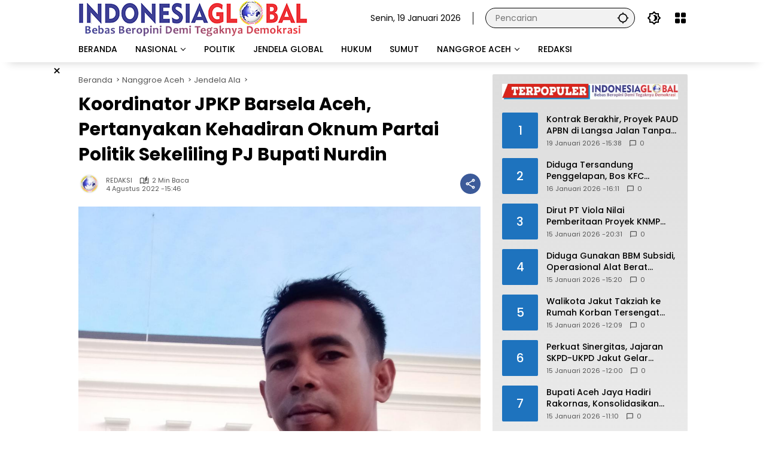

--- FILE ---
content_type: text/html; charset=UTF-8
request_url: https://indonesiaglobal.net/2022/08/04/koordinator-jpkp-barsela-aceh-pertanyakan-kehadiran-oknum-partai-politik-sekeliling-pj-bupati-nurdin/
body_size: 22314
content:
<!doctype html>
<html lang="id" itemscope itemtype="https://schema.org/BlogPosting">
<head>
	<meta charset="UTF-8">
	<meta name="viewport" content="width=device-width, initial-scale=1">
	<link rel="profile" href="https://gmpg.org/xfn/11">

	<meta name='robots' content='index, follow, max-image-preview:large, max-snippet:-1, max-video-preview:-1' />

	<!-- This site is optimized with the Yoast SEO Premium plugin v18.6 (Yoast SEO v26.7) - https://yoast.com/wordpress/plugins/seo/ -->
	<title>Koordinator JPKP Barsela Aceh, Pertanyakan Kehadiran Oknum Partai Politik Sekeliling PJ Bupati Nurdin</title>
	<meta name="description" content="IG.NET, ACEH JAYA - Koordinator Jaringan Pendamping Kebijakan Pembangunan (JPKP) Barat Selatan Aceh, menilai kehadiran beberapa oknum pengurus Partai" />
	<link rel="canonical" href="https://indonesiaglobal.net/2022/08/04/koordinator-jpkp-barsela-aceh-pertanyakan-kehadiran-oknum-partai-politik-sekeliling-pj-bupati-nurdin/" />
	<meta property="og:locale" content="id_ID" />
	<meta property="og:type" content="article" />
	<meta property="og:title" content="Koordinator JPKP Barsela Aceh, Pertanyakan Kehadiran Oknum Partai Politik Sekeliling PJ Bupati Nurdin" />
	<meta property="og:description" content="IG.NET, ACEH JAYA - Koordinator Jaringan Pendamping Kebijakan Pembangunan (JPKP) Barat Selatan Aceh, menilai kehadiran beberapa oknum pengurus Partai" />
	<meta property="og:url" content="https://indonesiaglobal.net/2022/08/04/koordinator-jpkp-barsela-aceh-pertanyakan-kehadiran-oknum-partai-politik-sekeliling-pj-bupati-nurdin/" />
	<meta property="og:site_name" content="Indonesiaglobal.net" />
	<meta property="article:published_time" content="2022-08-04T15:46:28+00:00" />
	<meta property="article:modified_time" content="2022-08-04T15:48:17+00:00" />
	<meta property="og:image" content="https://indonesiaglobal.net/wp-content/uploads/2022/08/IMG-20220804-WA0016-1.jpg" />
	<meta property="og:image:width" content="1062" />
	<meta property="og:image:height" content="843" />
	<meta property="og:image:type" content="image/jpeg" />
	<meta name="author" content="REDAKSI" />
	<meta name="twitter:card" content="summary_large_image" />
	<meta name="twitter:label1" content="Ditulis oleh" />
	<meta name="twitter:data1" content="REDAKSI" />
	<meta name="twitter:label2" content="Estimasi waktu membaca" />
	<meta name="twitter:data2" content="2 menit" />
	<script type="application/ld+json" class="yoast-schema-graph">{"@context":"https://schema.org","@graph":[{"@type":"Article","@id":"https://indonesiaglobal.net/2022/08/04/koordinator-jpkp-barsela-aceh-pertanyakan-kehadiran-oknum-partai-politik-sekeliling-pj-bupati-nurdin/#article","isPartOf":{"@id":"https://indonesiaglobal.net/2022/08/04/koordinator-jpkp-barsela-aceh-pertanyakan-kehadiran-oknum-partai-politik-sekeliling-pj-bupati-nurdin/"},"author":{"name":"REDAKSI","@id":"https://indonesiaglobal.net/#/schema/person/f95ec3101a2a070154e1053ccc6a4b9d"},"headline":"Koordinator JPKP Barsela Aceh, Pertanyakan Kehadiran Oknum Partai Politik Sekeliling PJ Bupati Nurdin","datePublished":"2022-08-04T15:46:28+00:00","dateModified":"2022-08-04T15:48:17+00:00","mainEntityOfPage":{"@id":"https://indonesiaglobal.net/2022/08/04/koordinator-jpkp-barsela-aceh-pertanyakan-kehadiran-oknum-partai-politik-sekeliling-pj-bupati-nurdin/"},"wordCount":360,"commentCount":0,"publisher":{"@id":"https://indonesiaglobal.net/#/schema/person/cebb6fd29ff71b88c549706fc29b6cb3"},"image":{"@id":"https://indonesiaglobal.net/2022/08/04/koordinator-jpkp-barsela-aceh-pertanyakan-kehadiran-oknum-partai-politik-sekeliling-pj-bupati-nurdin/#primaryimage"},"thumbnailUrl":"https://indonesiaglobal.net/wp-content/uploads/2022/08/IMG-20220804-WA0016-1.jpg","keywords":["Aceh","Barsela","Bupati","JPKP","Kehadiran","Koordinator","Nurdin","Oknum","Partai","Pertanyakan","Pj","Politik","Sekeliling"],"articleSection":["Jendela Ala"],"inLanguage":"id","potentialAction":[{"@type":"CommentAction","name":"Comment","target":["https://indonesiaglobal.net/2022/08/04/koordinator-jpkp-barsela-aceh-pertanyakan-kehadiran-oknum-partai-politik-sekeliling-pj-bupati-nurdin/#respond"]}]},{"@type":"WebPage","@id":"https://indonesiaglobal.net/2022/08/04/koordinator-jpkp-barsela-aceh-pertanyakan-kehadiran-oknum-partai-politik-sekeliling-pj-bupati-nurdin/","url":"https://indonesiaglobal.net/2022/08/04/koordinator-jpkp-barsela-aceh-pertanyakan-kehadiran-oknum-partai-politik-sekeliling-pj-bupati-nurdin/","name":"Koordinator JPKP Barsela Aceh, Pertanyakan Kehadiran Oknum Partai Politik Sekeliling PJ Bupati Nurdin","isPartOf":{"@id":"https://indonesiaglobal.net/#website"},"primaryImageOfPage":{"@id":"https://indonesiaglobal.net/2022/08/04/koordinator-jpkp-barsela-aceh-pertanyakan-kehadiran-oknum-partai-politik-sekeliling-pj-bupati-nurdin/#primaryimage"},"image":{"@id":"https://indonesiaglobal.net/2022/08/04/koordinator-jpkp-barsela-aceh-pertanyakan-kehadiran-oknum-partai-politik-sekeliling-pj-bupati-nurdin/#primaryimage"},"thumbnailUrl":"https://indonesiaglobal.net/wp-content/uploads/2022/08/IMG-20220804-WA0016-1.jpg","datePublished":"2022-08-04T15:46:28+00:00","dateModified":"2022-08-04T15:48:17+00:00","description":"IG.NET, ACEH JAYA - Koordinator Jaringan Pendamping Kebijakan Pembangunan (JPKP) Barat Selatan Aceh, menilai kehadiran beberapa oknum pengurus Partai","inLanguage":"id","potentialAction":[{"@type":"ReadAction","target":["https://indonesiaglobal.net/2022/08/04/koordinator-jpkp-barsela-aceh-pertanyakan-kehadiran-oknum-partai-politik-sekeliling-pj-bupati-nurdin/"]}]},{"@type":"ImageObject","inLanguage":"id","@id":"https://indonesiaglobal.net/2022/08/04/koordinator-jpkp-barsela-aceh-pertanyakan-kehadiran-oknum-partai-politik-sekeliling-pj-bupati-nurdin/#primaryimage","url":"https://indonesiaglobal.net/wp-content/uploads/2022/08/IMG-20220804-WA0016-1.jpg","contentUrl":"https://indonesiaglobal.net/wp-content/uploads/2022/08/IMG-20220804-WA0016-1.jpg","width":1062,"height":843},{"@type":"WebSite","@id":"https://indonesiaglobal.net/#website","url":"https://indonesiaglobal.net/","name":"IndonesiaGlobal","description":"Bebas Beropini Demi Tegaknya Demokrasi","publisher":{"@id":"https://indonesiaglobal.net/#/schema/person/cebb6fd29ff71b88c549706fc29b6cb3"},"alternateName":"IndonesiaGlobal","potentialAction":[{"@type":"SearchAction","target":{"@type":"EntryPoint","urlTemplate":"https://indonesiaglobal.net/?s={search_term_string}"},"query-input":{"@type":"PropertyValueSpecification","valueRequired":true,"valueName":"search_term_string"}}],"inLanguage":"id"},{"@type":["Person","Organization"],"@id":"https://indonesiaglobal.net/#/schema/person/cebb6fd29ff71b88c549706fc29b6cb3","name":"ADNAN NS","image":{"@type":"ImageObject","inLanguage":"id","@id":"https://indonesiaglobal.net/#/schema/person/image/","url":"https://indonesiaglobal.net/wp-content/uploads/2023/03/cropped-cropped-logoign-1.png","contentUrl":"https://indonesiaglobal.net/wp-content/uploads/2023/03/cropped-cropped-logoign-1.png","width":383,"height":61,"caption":"ADNAN NS"},"logo":{"@id":"https://indonesiaglobal.net/#/schema/person/image/"},"sameAs":["http://indonesiaglobal.net"]},{"@type":"Person","@id":"https://indonesiaglobal.net/#/schema/person/f95ec3101a2a070154e1053ccc6a4b9d","name":"REDAKSI","image":{"@type":"ImageObject","inLanguage":"id","@id":"https://indonesiaglobal.net/#/schema/person/image/","url":"https://indonesiaglobal.net/wp-content/uploads/2022/09/cropped-cropped-cropped-logo-96x96.png","contentUrl":"https://indonesiaglobal.net/wp-content/uploads/2022/09/cropped-cropped-cropped-logo-96x96.png","caption":"REDAKSI"},"sameAs":["https://indonesiaglobal.net/"],"url":"https://indonesiaglobal.net/author/indonesiaglobal/"}]}</script>
	<!-- / Yoast SEO Premium plugin. -->


<link rel='dns-prefetch' href='//connect.facebook.net' />
<link rel='dns-prefetch' href='//stats.wp.com' />
<link rel="alternate" type="application/rss+xml" title="Indonesiaglobal.net &raquo; Feed" href="https://indonesiaglobal.net/feed/" />
<link rel="alternate" type="application/rss+xml" title="Indonesiaglobal.net &raquo; Umpan Komentar" href="https://indonesiaglobal.net/comments/feed/" />
<link rel="alternate" type="application/rss+xml" title="Indonesiaglobal.net &raquo; Koordinator JPKP Barsela Aceh, Pertanyakan Kehadiran Oknum Partai Politik Sekeliling PJ Bupati Nurdin Umpan Komentar" href="https://indonesiaglobal.net/2022/08/04/koordinator-jpkp-barsela-aceh-pertanyakan-kehadiran-oknum-partai-politik-sekeliling-pj-bupati-nurdin/feed/" />
<link rel="alternate" title="oEmbed (JSON)" type="application/json+oembed" href="https://indonesiaglobal.net/wp-json/oembed/1.0/embed?url=https%3A%2F%2Findonesiaglobal.net%2F2022%2F08%2F04%2Fkoordinator-jpkp-barsela-aceh-pertanyakan-kehadiran-oknum-partai-politik-sekeliling-pj-bupati-nurdin%2F" />
<link rel="alternate" title="oEmbed (XML)" type="text/xml+oembed" href="https://indonesiaglobal.net/wp-json/oembed/1.0/embed?url=https%3A%2F%2Findonesiaglobal.net%2F2022%2F08%2F04%2Fkoordinator-jpkp-barsela-aceh-pertanyakan-kehadiran-oknum-partai-politik-sekeliling-pj-bupati-nurdin%2F&#038;format=xml" />
<style id='wp-img-auto-sizes-contain-inline-css'>
img:is([sizes=auto i],[sizes^="auto," i]){contain-intrinsic-size:3000px 1500px}
/*# sourceURL=wp-img-auto-sizes-contain-inline-css */
</style>
<link rel='stylesheet' id='menu-icons-extra-css' href='https://indonesiaglobal.net/wp-content/plugins/menu-icons/css/extra.min.css?ver=0.13.20' media='all' />
<link rel='stylesheet' id='profilegrid-user-profiles-groups-and-communities-css' href='https://indonesiaglobal.net/wp-content/plugins/profilegrid-user-profiles-groups-and-communities/public/css/profile-magic-public.css?ver=5.9.7.1' media='all' />
<link rel='stylesheet' id='pm-font-awesome-css' href='https://indonesiaglobal.net/wp-content/plugins/profilegrid-user-profiles-groups-and-communities/public/css/font-awesome.css?ver=5.9.7.1' media='all' />
<link rel='stylesheet' id='pg-password-checker-css' href='https://indonesiaglobal.net/wp-content/plugins/profilegrid-user-profiles-groups-and-communities/public/css/pg-password-checker.css?ver=5.9.7.1' media='all' />
<link rel='stylesheet' id='pg-profile-menu-css' href='https://indonesiaglobal.net/wp-content/plugins/profilegrid-user-profiles-groups-and-communities/public/css/pg-profile-menu.css?ver=5.9.7.1' media='all' />
<link rel='stylesheet' id='pg-responsive-css' href='https://indonesiaglobal.net/wp-content/plugins/profilegrid-user-profiles-groups-and-communities/public/css/pg-responsive-public.css?ver=5.9.7.1' media='all' />
<link rel='stylesheet' id='wp-polls-css' href='https://indonesiaglobal.net/wp-content/plugins/wp-polls/polls-css.css?ver=2.77.3' media='all' />
<style id='wp-polls-inline-css'>
.wp-polls .pollbar {
	margin: 1px;
	font-size: 6px;
	line-height: 8px;
	height: 8px;
	background-image: url('https://indonesiaglobal.net/wp-content/plugins/wp-polls/images/default/pollbg.gif');
	border: 1px solid #c8c8c8;
}

/*# sourceURL=wp-polls-inline-css */
</style>
<link rel='stylesheet' id='wpmedia-fonts-css' href='https://indonesiaglobal.net/wp-content/fonts/40cb519461a9c50fe937b1f7666b41db.css?ver=1.1.7' media='all' />
<link rel='stylesheet' id='wpmedia-style-css' href='https://indonesiaglobal.net/wp-content/themes/wpmedia/style.css?ver=1.1.7' media='all' />
<style id='wpmedia-style-inline-css'>
h1,h2,h3,h4,h5,h6,.reltitle,.site-title,.gmr-mainmenu ul > li > a,.gmr-secondmenu-dropdown ul > li > a,.gmr-sidemenu ul li a,.gmr-sidemenu .side-textsocial,.heading-text,.gmr-mobilemenu ul li a,#navigationamp ul li a{font-family:Poppins;font-weight:500;}h1 strong,h2 strong,h3 strong,h4 strong,h5 strong,h6 strong{font-weight:700;}.entry-content-single{font-size:16px;}body{font-family:Poppins;--font-reguler:400;--font-bold:700;--mainmenu-bgcolor:#ffffff;--mainmenu-secondbgcolor:#ffffff;--background-color:#ffffff;--main-color:#000000;--widget-title:#000000;--link-color-body:#000000;--hoverlink-color-body:#dd0000;--border-color:#000000;--button-bgcolor:#dd3333;--button-color:#ffffff;--header-bgcolor:#ffffff;--topnav-color:#000000;--topnav-link-color:#000000;--topnav-linkhover-color:#dd3333;--mainmenu-color:#000000;--mainmenu-hovercolor:#dd0000;--content-bgcolor:#ffffff;--content-greycolor:#555555;--greybody-bgcolor:#ffffff;--footer-bgcolor:#ffffff;--footer-color:#000000;--footer-linkcolor:#000000;--footer-hover-linkcolor:#dd0000;}body,body.dark-theme{--scheme-color:#1e73be;--secondscheme-color:#ffffff;--mainmenu-direction:72deg;}/* Generate Using Cache */
/*# sourceURL=wpmedia-style-inline-css */
</style>
<script src="https://indonesiaglobal.net/wp-includes/js/jquery/jquery.min.js?ver=3.7.1" id="jquery-core-js"></script>
<script src="https://indonesiaglobal.net/wp-includes/js/jquery/jquery-migrate.min.js?ver=3.4.1" id="jquery-migrate-js"></script>
<script src="https://indonesiaglobal.net/wp-content/plugins/profilegrid-user-profiles-groups-and-communities/public/js/pg-profile-menu.js?ver=5.9.7.1" id="pg-profile-menu.js-js"></script>
<script id="profilegrid-user-profiles-groups-and-communities-js-extra">
var pm_ajax_object = {"ajax_url":"https://indonesiaglobal.net/wp-admin/admin-ajax.php","plugin_emoji_url":"https://indonesiaglobal.net/wp-content/plugins/profilegrid-user-profiles-groups-and-communities/public/partials/images/img","nonce":"4a39262474"};
var pm_error_object = {"valid_email":"Silakan masukkan alamat email yang valid.","valid_number":"Silakan masukkan nomor yang valid.","valid_date":"Please enter a valid date (yyyy-mm-dd format).","required_field":"Kolom ini wajib diisi.","required_comman_field":"Silakan isi semua kolom yang wajib diisi.","file_type":"Jenis file ini tidak diizinkan.","short_password":"Kata sandi Anda setidaknya harus sepanjang 7 karakter.","pass_not_match":"Kata sandi dan konfirmasi kata sandi tidak cocok.","user_exist":"Maaf, nama anggota sudah ada.","email_exist":"Maaf, email sudah ada.","show_more":"Selengkapnya...","show_less":"Ciutkan","user_not_exit":"Nama anggota tidak ada.","password_change_successfully":"Kata Sandi berhasil diubah","allow_file_ext":"jpg|jpeg|png|gif|webp|avif","valid_phone_number":"Silahkan masukkan nomor telepon yang valid.","valid_mobile_number":"Silakan masukkan nomor ponsel yang valid.","valid_facebook_url":"Silakan masukkan URL Facebook yang valid.","valid_twitter_url":"Please enter a X url.","valid_google_url":"Silakan masukkan URL Google yang valid.","valid_linked_in_url":"Silakan masukkan URL LinkedIn yang valid.","valid_youtube_url":"Silakan masukkan URL Youtube yang valid.","valid_mixcloud_url":"Silakan masukkan URL Mixcloud yang valid.","valid_soundcloud_url":"Silakan masukkan URL SoundCloud yang valid.","valid_instagram_url":"Silakan masukkan URL Instagram yang valid.","crop_alert_error":"Silakan pilih wilayah pemangkasan lalu tekan kirim.","admin_note_error":"Tidak dapat menambahkan catatan kosong. Silakan tulis sesuatu dan coba lagi.","empty_message_error":"Tidak dapat mengirim pesan kosong. Silakan ketik sesuatu.","invite_limit_error":"Hanya sepuluh anggota yang dapat diundang dalam satu waktu.","no_more_result":"Tidak Ada Hasil Lain yang Ditemukan","delete_friend_request":"Ini akan menghapus permintaan pertemanan dari anggota yang dipilih. Apakah Anda ingin melanjutkan?","remove_friend":"Ini akan menghapus anggota yang dipilih dari daftar teman Anda. Apakah Anda ingin melanjutkan?","accept_friend_request_conf":"Ini akan menerima permintaan dari anggota yang dipilih. Apakah Anda ingin melanjutkan?","cancel_friend_request":"Ini akan membatalkan permintaan dari anggota yang dipilih. Apakah Anda ingin melanjutkan?","next":"Selanjutnya","back":"Kembali","submit":"Kirim","empty_chat_message":"Maaf, Anda tidak dapat mengirim pesan kosong. Silakan tulis sesuatu dan coba kirimkan lagi.","login_url":"https://indonesiaglobal.net/login/?password=changed"};
var pm_fields_object = {"dateformat":"yy-mm-dd"};
//# sourceURL=profilegrid-user-profiles-groups-and-communities-js-extra
</script>
<script src="https://indonesiaglobal.net/wp-content/plugins/profilegrid-user-profiles-groups-and-communities/public/js/profile-magic-public.js?ver=5.9.7.1" id="profilegrid-user-profiles-groups-and-communities-js"></script>
<script src="https://indonesiaglobal.net/wp-content/plugins/profilegrid-user-profiles-groups-and-communities/public/js/modernizr-custom.min.js?ver=5.9.7.1" id="modernizr-custom.min.js-js"></script>

<!-- OG: 3.3.8 -->
<meta property="og:image" content="https://indonesiaglobal.net/wp-content/uploads/2022/08/IMG-20220804-WA0016-1.jpg"><meta property="og:image:secure_url" content="https://indonesiaglobal.net/wp-content/uploads/2022/08/IMG-20220804-WA0016-1.jpg"><meta property="og:image:width" content="1062"><meta property="og:image:height" content="843"><meta property="og:image:alt" content="IMG-20220804-WA0016"><meta property="og:image:type" content="image/jpeg"><meta property="og:description" content="IG.NET, ACEH JAYA - Koordinator Jaringan Pendamping Kebijakan Pembangunan (JPKP) Barat Selatan Aceh, menilai kehadiran beberapa oknum pengurus Partai Politik di setiap kegiatan PJ Bupati Aceh Jaya patut dipertanyakan. &nbsp; Hal itu diungkap Fajri Azhari, kepada IndonesiaGlobal, Kamis 4 Agustus 2022 malam di Calang. Menyebutkan penunjukan Pj Kepala Daerah merupakan suatu keharusan diamanahkan dalam undang-undang..."><meta property="og:type" content="article"><meta property="og:locale" content="id"><meta property="og:site_name" content="Indonesiaglobal.net"><meta property="og:title" content="Koordinator JPKP Barsela Aceh, Pertanyakan Kehadiran Oknum Partai Politik Sekeliling PJ Bupati Nurdin"><meta property="og:url" content="https://indonesiaglobal.net/2022/08/04/koordinator-jpkp-barsela-aceh-pertanyakan-kehadiran-oknum-partai-politik-sekeliling-pj-bupati-nurdin/"><meta property="og:updated_time" content="2022-08-04T15:48:17+07:00">
<meta property="article:tag" content="Aceh"><meta property="article:tag" content="Barsela"><meta property="article:tag" content="Bupati"><meta property="article:tag" content="JPKP"><meta property="article:tag" content="Kehadiran"><meta property="article:tag" content="Koordinator"><meta property="article:tag" content="Nurdin"><meta property="article:tag" content="Oknum"><meta property="article:tag" content="Partai"><meta property="article:tag" content="Pertanyakan"><meta property="article:tag" content="Pj"><meta property="article:tag" content="Politik"><meta property="article:tag" content="Sekeliling"><meta property="article:published_time" content="2022-08-04T15:46:28+00:00"><meta property="article:modified_time" content="2022-08-04T15:48:17+00:00"><meta property="article:section" content="Jendela Ala"><meta property="article:author:username" content="REDAKSI">
<meta property="twitter:partner" content="ogwp"><meta property="twitter:card" content="summary_large_image"><meta property="twitter:image" content="https://indonesiaglobal.net/wp-content/uploads/2022/08/IMG-20220804-WA0016-1.jpg"><meta property="twitter:image:alt" content="IMG-20220804-WA0016"><meta property="twitter:title" content="Koordinator JPKP Barsela Aceh, Pertanyakan Kehadiran Oknum Partai Politik Sekeliling PJ Bupati Nurdin"><meta property="twitter:description" content="IG.NET, ACEH JAYA - Koordinator Jaringan Pendamping Kebijakan Pembangunan (JPKP) Barat Selatan Aceh, menilai kehadiran beberapa oknum pengurus Partai Politik di setiap kegiatan PJ Bupati Aceh Jaya..."><meta property="twitter:url" content="https://indonesiaglobal.net/2022/08/04/koordinator-jpkp-barsela-aceh-pertanyakan-kehadiran-oknum-partai-politik-sekeliling-pj-bupati-nurdin/"><meta property="twitter:label1" content="Reading time"><meta property="twitter:data1" content="1 minute">
<meta itemprop="image" content="https://indonesiaglobal.net/wp-content/uploads/2022/08/IMG-20220804-WA0016-1.jpg"><meta itemprop="name" content="Koordinator JPKP Barsela Aceh, Pertanyakan Kehadiran Oknum Partai Politik Sekeliling PJ Bupati Nurdin"><meta itemprop="description" content="IG.NET, ACEH JAYA - Koordinator Jaringan Pendamping Kebijakan Pembangunan (JPKP) Barat Selatan Aceh, menilai kehadiran beberapa oknum pengurus Partai Politik di setiap kegiatan PJ Bupati Aceh Jaya patut dipertanyakan. &nbsp; Hal itu diungkap Fajri Azhari, kepada IndonesiaGlobal, Kamis 4 Agustus 2022 malam di Calang. Menyebutkan penunjukan Pj Kepala Daerah merupakan suatu keharusan diamanahkan dalam undang-undang..."><meta itemprop="datePublished" content="2022-08-04"><meta itemprop="dateModified" content="2022-08-04T15:48:17+00:00">
<meta property="profile:username" content="REDAKSI">
<!-- /OG -->

<link rel="https://api.w.org/" href="https://indonesiaglobal.net/wp-json/" /><link rel="alternate" title="JSON" type="application/json" href="https://indonesiaglobal.net/wp-json/wp/v2/posts/6411" /><link rel="EditURI" type="application/rsd+xml" title="RSD" href="https://indonesiaglobal.net/xmlrpc.php?rsd" />
<meta name="generator" content="WordPress 6.9" />
<link rel='shortlink' href='https://indonesiaglobal.net/?p=6411' />
<script async src="https://pagead2.googlesyndication.com/pagead/js/adsbygoogle.js?client=ca-pub-9957836330363980"
     crossorigin="anonymous"></script>
	<style>img#wpstats{display:none}</style>
		<link rel="pingback" href="https://indonesiaglobal.net/xmlrpc.php"><link rel="icon" href="https://indonesiaglobal.net/wp-content/uploads/2022/09/cropped-logo-80x80.png" sizes="32x32" />
<link rel="icon" href="https://indonesiaglobal.net/wp-content/uploads/2022/09/cropped-logo.png" sizes="192x192" />
<link rel="apple-touch-icon" href="https://indonesiaglobal.net/wp-content/uploads/2022/09/cropped-logo.png" />
<meta name="msapplication-TileImage" content="https://indonesiaglobal.net/wp-content/uploads/2022/09/cropped-logo.png" />
		<style id="wp-custom-css">
			* {
  -webkit-touch-callout: none; /* iOS Safari */
  -webkit-user-select: none; /* Safari */
  -khtml-user-select: none; /* Konqueror HTML */
  -moz-user-select: none; /* Old versions of Firefox */
  -ms-user-select: none; /* Internet Explorer/Edge */
  user-select: none; /* Non-prefixed version, currently supported by Chrome, Opera and Firefox */
}


.gmr-nextposts-button {display: none !important;}

.entry-header-single .cat-links-content {display:none !important;}		</style>
		<style id='wp-block-paragraph-inline-css'>
.is-small-text{font-size:.875em}.is-regular-text{font-size:1em}.is-large-text{font-size:2.25em}.is-larger-text{font-size:3em}.has-drop-cap:not(:focus):first-letter{float:left;font-size:8.4em;font-style:normal;font-weight:100;line-height:.68;margin:.05em .1em 0 0;text-transform:uppercase}body.rtl .has-drop-cap:not(:focus):first-letter{float:none;margin-left:.1em}p.has-drop-cap.has-background{overflow:hidden}:root :where(p.has-background){padding:1.25em 2.375em}:where(p.has-text-color:not(.has-link-color)) a{color:inherit}p.has-text-align-left[style*="writing-mode:vertical-lr"],p.has-text-align-right[style*="writing-mode:vertical-rl"]{rotate:180deg}
/*# sourceURL=https://indonesiaglobal.net/wp-includes/blocks/paragraph/style.min.css */
</style>
<style id='global-styles-inline-css'>
:root{--wp--preset--aspect-ratio--square: 1;--wp--preset--aspect-ratio--4-3: 4/3;--wp--preset--aspect-ratio--3-4: 3/4;--wp--preset--aspect-ratio--3-2: 3/2;--wp--preset--aspect-ratio--2-3: 2/3;--wp--preset--aspect-ratio--16-9: 16/9;--wp--preset--aspect-ratio--9-16: 9/16;--wp--preset--color--black: #000000;--wp--preset--color--cyan-bluish-gray: #abb8c3;--wp--preset--color--white: #ffffff;--wp--preset--color--pale-pink: #f78da7;--wp--preset--color--vivid-red: #cf2e2e;--wp--preset--color--luminous-vivid-orange: #ff6900;--wp--preset--color--luminous-vivid-amber: #fcb900;--wp--preset--color--light-green-cyan: #7bdcb5;--wp--preset--color--vivid-green-cyan: #00d084;--wp--preset--color--pale-cyan-blue: #8ed1fc;--wp--preset--color--vivid-cyan-blue: #0693e3;--wp--preset--color--vivid-purple: #9b51e0;--wp--preset--gradient--vivid-cyan-blue-to-vivid-purple: linear-gradient(135deg,rgb(6,147,227) 0%,rgb(155,81,224) 100%);--wp--preset--gradient--light-green-cyan-to-vivid-green-cyan: linear-gradient(135deg,rgb(122,220,180) 0%,rgb(0,208,130) 100%);--wp--preset--gradient--luminous-vivid-amber-to-luminous-vivid-orange: linear-gradient(135deg,rgb(252,185,0) 0%,rgb(255,105,0) 100%);--wp--preset--gradient--luminous-vivid-orange-to-vivid-red: linear-gradient(135deg,rgb(255,105,0) 0%,rgb(207,46,46) 100%);--wp--preset--gradient--very-light-gray-to-cyan-bluish-gray: linear-gradient(135deg,rgb(238,238,238) 0%,rgb(169,184,195) 100%);--wp--preset--gradient--cool-to-warm-spectrum: linear-gradient(135deg,rgb(74,234,220) 0%,rgb(151,120,209) 20%,rgb(207,42,186) 40%,rgb(238,44,130) 60%,rgb(251,105,98) 80%,rgb(254,248,76) 100%);--wp--preset--gradient--blush-light-purple: linear-gradient(135deg,rgb(255,206,236) 0%,rgb(152,150,240) 100%);--wp--preset--gradient--blush-bordeaux: linear-gradient(135deg,rgb(254,205,165) 0%,rgb(254,45,45) 50%,rgb(107,0,62) 100%);--wp--preset--gradient--luminous-dusk: linear-gradient(135deg,rgb(255,203,112) 0%,rgb(199,81,192) 50%,rgb(65,88,208) 100%);--wp--preset--gradient--pale-ocean: linear-gradient(135deg,rgb(255,245,203) 0%,rgb(182,227,212) 50%,rgb(51,167,181) 100%);--wp--preset--gradient--electric-grass: linear-gradient(135deg,rgb(202,248,128) 0%,rgb(113,206,126) 100%);--wp--preset--gradient--midnight: linear-gradient(135deg,rgb(2,3,129) 0%,rgb(40,116,252) 100%);--wp--preset--font-size--small: 13px;--wp--preset--font-size--medium: 20px;--wp--preset--font-size--large: 36px;--wp--preset--font-size--x-large: 42px;--wp--preset--spacing--20: 0.44rem;--wp--preset--spacing--30: 0.67rem;--wp--preset--spacing--40: 1rem;--wp--preset--spacing--50: 1.5rem;--wp--preset--spacing--60: 2.25rem;--wp--preset--spacing--70: 3.38rem;--wp--preset--spacing--80: 5.06rem;--wp--preset--shadow--natural: 6px 6px 9px rgba(0, 0, 0, 0.2);--wp--preset--shadow--deep: 12px 12px 50px rgba(0, 0, 0, 0.4);--wp--preset--shadow--sharp: 6px 6px 0px rgba(0, 0, 0, 0.2);--wp--preset--shadow--outlined: 6px 6px 0px -3px rgb(255, 255, 255), 6px 6px rgb(0, 0, 0);--wp--preset--shadow--crisp: 6px 6px 0px rgb(0, 0, 0);}:where(.is-layout-flex){gap: 0.5em;}:where(.is-layout-grid){gap: 0.5em;}body .is-layout-flex{display: flex;}.is-layout-flex{flex-wrap: wrap;align-items: center;}.is-layout-flex > :is(*, div){margin: 0;}body .is-layout-grid{display: grid;}.is-layout-grid > :is(*, div){margin: 0;}:where(.wp-block-columns.is-layout-flex){gap: 2em;}:where(.wp-block-columns.is-layout-grid){gap: 2em;}:where(.wp-block-post-template.is-layout-flex){gap: 1.25em;}:where(.wp-block-post-template.is-layout-grid){gap: 1.25em;}.has-black-color{color: var(--wp--preset--color--black) !important;}.has-cyan-bluish-gray-color{color: var(--wp--preset--color--cyan-bluish-gray) !important;}.has-white-color{color: var(--wp--preset--color--white) !important;}.has-pale-pink-color{color: var(--wp--preset--color--pale-pink) !important;}.has-vivid-red-color{color: var(--wp--preset--color--vivid-red) !important;}.has-luminous-vivid-orange-color{color: var(--wp--preset--color--luminous-vivid-orange) !important;}.has-luminous-vivid-amber-color{color: var(--wp--preset--color--luminous-vivid-amber) !important;}.has-light-green-cyan-color{color: var(--wp--preset--color--light-green-cyan) !important;}.has-vivid-green-cyan-color{color: var(--wp--preset--color--vivid-green-cyan) !important;}.has-pale-cyan-blue-color{color: var(--wp--preset--color--pale-cyan-blue) !important;}.has-vivid-cyan-blue-color{color: var(--wp--preset--color--vivid-cyan-blue) !important;}.has-vivid-purple-color{color: var(--wp--preset--color--vivid-purple) !important;}.has-black-background-color{background-color: var(--wp--preset--color--black) !important;}.has-cyan-bluish-gray-background-color{background-color: var(--wp--preset--color--cyan-bluish-gray) !important;}.has-white-background-color{background-color: var(--wp--preset--color--white) !important;}.has-pale-pink-background-color{background-color: var(--wp--preset--color--pale-pink) !important;}.has-vivid-red-background-color{background-color: var(--wp--preset--color--vivid-red) !important;}.has-luminous-vivid-orange-background-color{background-color: var(--wp--preset--color--luminous-vivid-orange) !important;}.has-luminous-vivid-amber-background-color{background-color: var(--wp--preset--color--luminous-vivid-amber) !important;}.has-light-green-cyan-background-color{background-color: var(--wp--preset--color--light-green-cyan) !important;}.has-vivid-green-cyan-background-color{background-color: var(--wp--preset--color--vivid-green-cyan) !important;}.has-pale-cyan-blue-background-color{background-color: var(--wp--preset--color--pale-cyan-blue) !important;}.has-vivid-cyan-blue-background-color{background-color: var(--wp--preset--color--vivid-cyan-blue) !important;}.has-vivid-purple-background-color{background-color: var(--wp--preset--color--vivid-purple) !important;}.has-black-border-color{border-color: var(--wp--preset--color--black) !important;}.has-cyan-bluish-gray-border-color{border-color: var(--wp--preset--color--cyan-bluish-gray) !important;}.has-white-border-color{border-color: var(--wp--preset--color--white) !important;}.has-pale-pink-border-color{border-color: var(--wp--preset--color--pale-pink) !important;}.has-vivid-red-border-color{border-color: var(--wp--preset--color--vivid-red) !important;}.has-luminous-vivid-orange-border-color{border-color: var(--wp--preset--color--luminous-vivid-orange) !important;}.has-luminous-vivid-amber-border-color{border-color: var(--wp--preset--color--luminous-vivid-amber) !important;}.has-light-green-cyan-border-color{border-color: var(--wp--preset--color--light-green-cyan) !important;}.has-vivid-green-cyan-border-color{border-color: var(--wp--preset--color--vivid-green-cyan) !important;}.has-pale-cyan-blue-border-color{border-color: var(--wp--preset--color--pale-cyan-blue) !important;}.has-vivid-cyan-blue-border-color{border-color: var(--wp--preset--color--vivid-cyan-blue) !important;}.has-vivid-purple-border-color{border-color: var(--wp--preset--color--vivid-purple) !important;}.has-vivid-cyan-blue-to-vivid-purple-gradient-background{background: var(--wp--preset--gradient--vivid-cyan-blue-to-vivid-purple) !important;}.has-light-green-cyan-to-vivid-green-cyan-gradient-background{background: var(--wp--preset--gradient--light-green-cyan-to-vivid-green-cyan) !important;}.has-luminous-vivid-amber-to-luminous-vivid-orange-gradient-background{background: var(--wp--preset--gradient--luminous-vivid-amber-to-luminous-vivid-orange) !important;}.has-luminous-vivid-orange-to-vivid-red-gradient-background{background: var(--wp--preset--gradient--luminous-vivid-orange-to-vivid-red) !important;}.has-very-light-gray-to-cyan-bluish-gray-gradient-background{background: var(--wp--preset--gradient--very-light-gray-to-cyan-bluish-gray) !important;}.has-cool-to-warm-spectrum-gradient-background{background: var(--wp--preset--gradient--cool-to-warm-spectrum) !important;}.has-blush-light-purple-gradient-background{background: var(--wp--preset--gradient--blush-light-purple) !important;}.has-blush-bordeaux-gradient-background{background: var(--wp--preset--gradient--blush-bordeaux) !important;}.has-luminous-dusk-gradient-background{background: var(--wp--preset--gradient--luminous-dusk) !important;}.has-pale-ocean-gradient-background{background: var(--wp--preset--gradient--pale-ocean) !important;}.has-electric-grass-gradient-background{background: var(--wp--preset--gradient--electric-grass) !important;}.has-midnight-gradient-background{background: var(--wp--preset--gradient--midnight) !important;}.has-small-font-size{font-size: var(--wp--preset--font-size--small) !important;}.has-medium-font-size{font-size: var(--wp--preset--font-size--medium) !important;}.has-large-font-size{font-size: var(--wp--preset--font-size--large) !important;}.has-x-large-font-size{font-size: var(--wp--preset--font-size--x-large) !important;}
/*# sourceURL=global-styles-inline-css */
</style>
<style id='wpmedia-popular-1-inline-css'>
#wpmedia-popular-1 {padding: 16px;background:linear-gradient(1deg,var(--widget-color1, #efefef) 0%, var(--widget-color2, #dddddd) 100%);}#wpmedia-popular-1 .big-thumb {margin: 0 -16px;border-radius: 0 !important;}
/*# sourceURL=wpmedia-popular-1-inline-css */
</style>
</head>

<body class="wp-singular post-template-default single single-post postid-6411 single-format-standard custom-background wp-custom-logo wp-embed-responsive wp-theme-wpmedia idtheme kentooz theme-wpmedia">
	<a class="skip-link screen-reader-text" href="#primary">Langsung ke konten</a>
		<div id="page" class="site">
		<div id="topnavwrap" class="gmr-topnavwrap clearfix">
			<div class="container">
				<header id="masthead" class="list-flex site-header">
					<div class="row-flex gmr-navleft">
						<div class="site-branding">
							<div class="gmr-logo"><a class="custom-logo-link" href="https://indonesiaglobal.net/" title="Indonesiaglobal.net" rel="home"><img class="custom-logo" src="https://indonesiaglobal.net/wp-content/uploads/2023/03/cropped-cropped-logoign-1.png" width="383" height="61" alt="Indonesiaglobal.net" loading="lazy" /></a></div>						</div><!-- .site-branding -->
					</div>

					<div class="row-flex gmr-navright">
						<span class="gmr-top-date" data-lang="id"></span><div class="gmr-search desktop-only">
				<form method="get" class="gmr-searchform searchform" action="https://indonesiaglobal.net/">
					<input type="text" name="s" id="s" placeholder="Pencarian" />
					<input type="hidden" name="post_type[]" value="post" />
					<button type="submit" role="button" class="gmr-search-submit gmr-search-icon" aria-label="Kirim">
						<svg xmlns="http://www.w3.org/2000/svg" height="24px" viewBox="0 0 24 24" width="24px" fill="currentColor"><path d="M0 0h24v24H0V0z" fill="none"/><path d="M20.94 11c-.46-4.17-3.77-7.48-7.94-7.94V1h-2v2.06C6.83 3.52 3.52 6.83 3.06 11H1v2h2.06c.46 4.17 3.77 7.48 7.94 7.94V23h2v-2.06c4.17-.46 7.48-3.77 7.94-7.94H23v-2h-2.06zM12 19c-3.87 0-7-3.13-7-7s3.13-7 7-7 7 3.13 7 7-3.13 7-7 7z"/></svg>
					</button>
				</form>
			</div><button role="button" class="darkmode-button topnav-button" aria-label="Mode Gelap"><svg xmlns="http://www.w3.org/2000/svg" height="24px" viewBox="0 0 24 24" width="24px" fill="currentColor"><path d="M0 0h24v24H0V0z" fill="none"/><path d="M20 8.69V4h-4.69L12 .69 8.69 4H4v4.69L.69 12 4 15.31V20h4.69L12 23.31 15.31 20H20v-4.69L23.31 12 20 8.69zm-2 5.79V18h-3.52L12 20.48 9.52 18H6v-3.52L3.52 12 6 9.52V6h3.52L12 3.52 14.48 6H18v3.52L20.48 12 18 14.48zM12.29 7c-.74 0-1.45.17-2.08.46 1.72.79 2.92 2.53 2.92 4.54s-1.2 3.75-2.92 4.54c.63.29 1.34.46 2.08.46 2.76 0 5-2.24 5-5s-2.24-5-5-5z"/></svg></button><div class="gmr-menugrid-btn gmrclick-container"><button id="menugrid-button" class="topnav-button gmrbtnclick" aria-label="Buka Menu"><svg xmlns="http://www.w3.org/2000/svg" enable-background="new 0 0 24 24" height="24px" viewBox="0 0 24 24" width="24px" fill="currentColor"><g><rect fill="none" height="24" width="24"/></g><g><g><path d="M5,11h4c1.1,0,2-0.9,2-2V5c0-1.1-0.9-2-2-2H5C3.9,3,3,3.9,3,5v4C3,10.1,3.9,11,5,11z"/><path d="M5,21h4c1.1,0,2-0.9,2-2v-4c0-1.1-0.9-2-2-2H5c-1.1,0-2,0.9-2,2v4C3,20.1,3.9,21,5,21z"/><path d="M13,5v4c0,1.1,0.9,2,2,2h4c1.1,0,2-0.9,2-2V5c0-1.1-0.9-2-2-2h-4C13.9,3,13,3.9,13,5z"/><path d="M15,21h4c1.1,0,2-0.9,2-2v-4c0-1.1-0.9-2-2-2h-4c-1.1,0-2,0.9-2,2v4C13,20.1,13.9,21,15,21z"/></g></g></svg></button><div id="dropdown-container" class="gmr-secondmenu-dropdown gmr-dropdown col-2"></div></div><button id="gmr-responsive-menu" role="button" class="mobile-only" aria-label="Menu" data-target="#gmr-sidemenu-id" data-toggle="onoffcanvas" aria-expanded="false" rel="nofollow"><svg xmlns="http://www.w3.org/2000/svg" width="24" height="24" viewBox="0 0 24 24"><path fill="currentColor" d="m19.31 18.9l3.08 3.1L21 23.39l-3.12-3.07c-.69.43-1.51.68-2.38.68c-2.5 0-4.5-2-4.5-4.5s2-4.5 4.5-4.5s4.5 2 4.5 4.5c0 .88-.25 1.71-.69 2.4m-3.81.1a2.5 2.5 0 0 0 0-5a2.5 2.5 0 0 0 0 5M21 4v2H3V4h18M3 16v-2h6v2H3m0-5V9h18v2h-2.03c-1.01-.63-2.2-1-3.47-1s-2.46.37-3.47 1H3Z"/></svg></button>					</div>
				</header>
			</div><!-- .container -->
			<nav id="main-nav" class="main-navigation gmr-mainmenu">
				<div class="container">
					<ul id="primary-menu" class="menu"><li id="menu-item-21207" class="menu-item menu-item-type-custom menu-item-object-custom menu-item-home menu-item-21207"><a href="https://indonesiaglobal.net/"><span>BERANDA</span></a></li>
<li id="menu-item-138" class="menu-item menu-item-type-taxonomy menu-item-object-category menu-item-has-children menu-item-138"><a href="https://indonesiaglobal.net/category/nasional/"><span>NASIONAL</span></a>
<ul class="sub-menu">
	<li id="menu-item-11915" class="menu-item menu-item-type-taxonomy menu-item-object-category menu-item-11915"><a href="https://indonesiaglobal.net/category/jabodetabek/"><span>Jabodetabek</span></a></li>
	<li id="menu-item-140" class="menu-item menu-item-type-taxonomy menu-item-object-category menu-item-140"><a href="https://indonesiaglobal.net/category/ekonomi/"><span>Ekonomi</span></a></li>
	<li id="menu-item-142" class="menu-item menu-item-type-taxonomy menu-item-object-category menu-item-142"><a href="https://indonesiaglobal.net/category/opini/"><span>Opini</span></a></li>
</ul>
</li>
<li id="menu-item-139" class="menu-item menu-item-type-taxonomy menu-item-object-category menu-item-139"><a href="https://indonesiaglobal.net/category/politik/"><span>POLITIK</span></a></li>
<li id="menu-item-35310" class="menu-item menu-item-type-taxonomy menu-item-object-category menu-item-35310"><a href="https://indonesiaglobal.net/category/internasional/"><span>JENDELA GLOBAL</span></a></li>
<li id="menu-item-35311" class="menu-item menu-item-type-taxonomy menu-item-object-category menu-item-35311"><a href="https://indonesiaglobal.net/category/hukum/"><span>HUKUM</span></a></li>
<li id="menu-item-141" class="menu-item menu-item-type-taxonomy menu-item-object-category menu-item-141"><a href="https://indonesiaglobal.net/category/sumut/"><span>SUMUT</span></a></li>
<li id="menu-item-132" class="menu-item menu-item-type-taxonomy menu-item-object-category current-post-ancestor menu-item-has-children menu-item-132"><a href="https://indonesiaglobal.net/category/nanggroe-aceh/"><span>NANGGROE ACEH</span></a>
<ul class="sub-menu">
	<li id="menu-item-21198" class="menu-item menu-item-type-taxonomy menu-item-object-category menu-item-21198"><a href="https://indonesiaglobal.net/category/nanggroe-aceh/banda-aceh/"><span>Banda Aceh</span></a></li>
	<li id="menu-item-21199" class="menu-item menu-item-type-taxonomy menu-item-object-category menu-item-21199"><a href="https://indonesiaglobal.net/category/nanggroe-aceh/aceh-besar/"><span>Aceh Besar</span></a></li>
	<li id="menu-item-21200" class="menu-item menu-item-type-taxonomy menu-item-object-category menu-item-21200"><a href="https://indonesiaglobal.net/category/nanggroe-aceh/sabang/"><span>Sabang</span></a></li>
	<li id="menu-item-11914" class="menu-item menu-item-type-taxonomy menu-item-object-category menu-item-11914"><a href="https://indonesiaglobal.net/category/nanggroe-aceh/jendela-pantimmura/"><span>Jendela Pantimmura</span></a></li>
	<li id="menu-item-11922" class="menu-item menu-item-type-taxonomy menu-item-object-category menu-item-11922"><a href="https://indonesiaglobal.net/category/nanggroe-aceh/jendela-ala/"><span>Jendela Barsela</span></a></li>
	<li id="menu-item-87" class="menu-item menu-item-type-taxonomy menu-item-object-category current-post-ancestor current-menu-parent current-post-parent menu-item-87"><a href="https://indonesiaglobal.net/category/nanggroe-aceh/jendela-barsela/"><span>Jendela Ala</span></a></li>
	<li id="menu-item-136" class="menu-item menu-item-type-taxonomy menu-item-object-category menu-item-136"><a href="https://indonesiaglobal.net/category/jendela-sabang-merauke/"><span>Jendela Sabang Merauke</span></a></li>
</ul>
</li>
<li id="menu-item-98" class="menu-item menu-item-type-post_type menu-item-object-page menu-item-98"><a href="https://indonesiaglobal.net/redaksi/"><span>REDAKSI</span></a></li>
</ul>				</div>
			</nav><!-- #main-nav -->
		</div><!-- #topnavwrap -->

		<div class="gmr-floatbanner gmr-floatbanner-left gmrclose-element"><button class="gmrbtnclose" title="tutup">&times;</button><script async custom-element="amp-auto-ads"
        src="https://cdn.ampproject.org/v0/amp-auto-ads-0.1.js">
</script></div>		
		
		
		<div id="content" class="gmr-content">
			<div class="container">
				<div class="row">
<main id="primary" class="site-main col-md-8">
	
<article id="post-6411" class="post type-post hentry content-single">
				<div class="breadcrumbs" itemscope itemtype="https://schema.org/BreadcrumbList">
																						<span class="first-cl" itemprop="itemListElement" itemscope itemtype="https://schema.org/ListItem">
								<a itemscope itemtype="https://schema.org/WebPage" itemprop="item" itemid="https://indonesiaglobal.net/" href="https://indonesiaglobal.net/"><span itemprop="name">Beranda</span></a>
								<span itemprop="position" content="1"></span>
							</span>
												<span class="separator"></span>
																											<span class="0-cl" itemprop="itemListElement" itemscope itemtype="http://schema.org/ListItem">
								<a itemscope itemtype="https://schema.org/WebPage" itemprop="item" itemid="https://indonesiaglobal.net/category/nanggroe-aceh/" href="https://indonesiaglobal.net/category/nanggroe-aceh/"><span itemprop="name">Nanggroe Aceh</span></a>
								<span itemprop="position" content="2"></span>
							</span>
												<span class="separator"></span>
																											<span class="1-cl" itemprop="itemListElement" itemscope itemtype="http://schema.org/ListItem">
								<a itemscope itemtype="https://schema.org/WebPage" itemprop="item" itemid="https://indonesiaglobal.net/category/nanggroe-aceh/jendela-barsela/" href="https://indonesiaglobal.net/category/nanggroe-aceh/jendela-barsela/"><span itemprop="name">Jendela Ala</span></a>
								<span itemprop="position" content="3"></span>
							</span>
												<span class="separator"></span>
																				<span class="last-cl" itemscope itemtype="https://schema.org/ListItem">
						<span itemprop="name">Koordinator JPKP Barsela Aceh, Pertanyakan Kehadiran Oknum Partai Politik Sekeliling PJ Bupati Nurdin</span>
						<span itemprop="position" content="4"></span>
						</span>
												</div>
				<header class="entry-header entry-header-single">
		<span class="cat-links-content"><a href="https://indonesiaglobal.net/category/nanggroe-aceh/jendela-barsela/" title="Lihat semua posts di Jendela Ala">Jendela Ala</a></span><h1 class="entry-title"><strong>Koordinator JPKP Barsela Aceh, Pertanyakan Kehadiran Oknum Partai Politik Sekeliling PJ Bupati Nurdin</strong></h1><div class="list-flex clearfix"><div class="gmr-gravatar-metasingle"><a class="url" href="https://indonesiaglobal.net/author/indonesiaglobal/" title="Permalink ke: REDAKSI"><img width="40" height="40" src="https://indonesiaglobal.net/wp-content/uploads/2022/09/cropped-cropped-cropped-logo-80x80.png" class="img-cicle" alt="IndonesiaGlobal.Net" size="40" default="mm" force_default="" rating="g" scheme="" processed_args="" extra_attr="" force_display="" loading="" fetchpriority="" decoding="async" found_avatar="1" url="https://indonesiaglobal.net/wp-content/uploads/2022/09/cropped-cropped-cropped-logo-40x40.png" srcset="https://indonesiaglobal.net/wp-content/uploads/2022/09/cropped-cropped-cropped-logo-80x80.png 80w, https://indonesiaglobal.net/wp-content/uploads/2022/09/cropped-cropped-cropped-logo.png 512w" sizes="(max-width: 40px) 100vw, 40px" /></a></div><div class="gmr-content-metasingle"><div class="meta-content"><span class="author vcard"><a class="url fn n" href="https://indonesiaglobal.net/author/indonesiaglobal/" title="REDAKSI">REDAKSI</a></span><span class="count-text"><svg xmlns="http://www.w3.org/2000/svg" enable-background="new 0 0 24 24" height="24px" viewBox="0 0 24 24" width="24px" fill="currentColor"><g><rect fill="none" height="24" width="24" x="0"/></g><g><path d="M22.47,5.2C22,4.96,21.51,4.76,21,4.59v12.03C19.86,16.21,18.69,16,17.5,16c-1.9,0-3.78,0.54-5.5,1.58V5.48 C10.38,4.55,8.51,4,6.5,4C4.71,4,3.02,4.44,1.53,5.2C1.2,5.36,1,5.71,1,6.08v12.08c0,0.58,0.47,0.99,1,0.99 c0.16,0,0.32-0.04,0.48-0.12C3.69,18.4,5.05,18,6.5,18c2.07,0,3.98,0.82,5.5,2c1.52-1.18,3.43-2,5.5-2c1.45,0,2.81,0.4,4.02,1.04 c0.16,0.08,0.32,0.12,0.48,0.12c0.52,0,1-0.41,1-0.99V6.08C23,5.71,22.8,5.36,22.47,5.2z M10,16.62C8.86,16.21,7.69,16,6.5,16 c-1.19,0-2.36,0.21-3.5,0.62V6.71C4.11,6.24,5.28,6,6.5,6C7.7,6,8.89,6.25,10,6.72V16.62z M19,0.5l-5,5V15l5-4.5V0.5z"/></g></svg><span class="in-count-text">2 min baca</span></span></div><div class="meta-content"><span class="posted-on"><time class="entry-date published" datetime="2022-08-04T15:46:28+07:00">4 Agustus 2022 -15:46</time><time class="updated" datetime="2022-08-04T15:48:17+07:00">4 Agustus 2022 -15:48</time></span></div></div><div class="gmr-content-share list-right"><div class="gmr-iconnotif"><a href="https://indonesiaglobal.net/2022/08/04/koordinator-jpkp-barsela-aceh-pertanyakan-kehadiran-oknum-partai-politik-sekeliling-pj-bupati-nurdin/#respond"><svg xmlns="http://www.w3.org/2000/svg" height="24px" viewBox="0 0 24 24" width="24px" fill="currentColor"><path d="M0 0h24v24H0V0z" fill="none"/><path d="M15 4v7H5.17L4 12.17V4h11m1-2H3c-.55 0-1 .45-1 1v14l4-4h10c.55 0 1-.45 1-1V3c0-.55-.45-1-1-1zm5 4h-2v9H6v2c0 .55.45 1 1 1h11l4 4V7c0-.55-.45-1-1-1z"/></svg></a></div><button id="share-modal" data-modal="gmr-popupwrap" aria-label="Bagikan"><svg xmlns="http://www.w3.org/2000/svg" height="24px" viewBox="0 0 24 24" width="24px" fill="currentColor"><path d="M0 0h24v24H0V0z" fill="none"/><path d="M18 16.08c-.76 0-1.44.3-1.96.77L8.91 12.7c.05-.23.09-.46.09-.7s-.04-.47-.09-.7l7.05-4.11c.54.5 1.25.81 2.04.81 1.66 0 3-1.34 3-3s-1.34-3-3-3-3 1.34-3 3c0 .24.04.47.09.7L8.04 9.81C7.5 9.31 6.79 9 6 9c-1.66 0-3 1.34-3 3s1.34 3 3 3c.79 0 1.5-.31 2.04-.81l7.12 4.16c-.05.21-.08.43-.08.65 0 1.61 1.31 2.92 2.92 2.92s2.92-1.31 2.92-2.92c0-1.61-1.31-2.92-2.92-2.92zM18 4c.55 0 1 .45 1 1s-.45 1-1 1-1-.45-1-1 .45-1 1-1zM6 13c-.55 0-1-.45-1-1s.45-1 1-1 1 .45 1 1-.45 1-1 1zm12 7.02c-.55 0-1-.45-1-1s.45-1 1-1 1 .45 1 1-.45 1-1 1z"/></svg></button><div id="gmr-popupwrap" class="gmr-share-popup"><div class="gmr-modalbg close-modal"></div><div class="gmr-in-popup clearfix"><span class="idt-xclose close-modal">&times;</span><h4 class="main-textshare">Koordinator JPKP Barsela Aceh, Pertanyakan Kehadiran Oknum Partai Politik Sekeliling PJ Bupati Nurdin</h4><div class="content-share"><div class="second-textshare">Sebarkan artikel ini</div><ul class="gmr-socialicon-share"><li class="facebook"><a href="https://www.facebook.com/sharer/sharer.php?u=https%3A%2F%2Findonesiaglobal.net%2F2022%2F08%2F04%2Fkoordinator-jpkp-barsela-aceh-pertanyakan-kehadiran-oknum-partai-politik-sekeliling-pj-bupati-nurdin%2F" target="_blank" rel="nofollow" data-title="Facebook" title="Facebook"><svg xmlns="http://www.w3.org/2000/svg" width="0.63em" height="1em" viewBox="0 0 320 512"><path fill="currentColor" d="m279.14 288l14.22-92.66h-88.91v-60.13c0-25.35 12.42-50.06 52.24-50.06h40.42V6.26S260.43 0 225.36 0c-73.22 0-121.08 44.38-121.08 124.72v70.62H22.89V288h81.39v224h100.17V288z"/></svg></a></li><li class="twitter"><a href="https://twitter.com/intent/tweet?url=https%3A%2F%2Findonesiaglobal.net%2F2022%2F08%2F04%2Fkoordinator-jpkp-barsela-aceh-pertanyakan-kehadiran-oknum-partai-politik-sekeliling-pj-bupati-nurdin%2F&amp;text=Koordinator%20JPKP%20Barsela%20Aceh%2C%20Pertanyakan%20Kehadiran%20Oknum%20Partai%20Politik%20Sekeliling%20PJ%20Bupati%20Nurdin" target="_blank" rel="nofollow" data-title="Twitter" title="Twitter"><svg xmlns="http://www.w3.org/2000/svg" width="24" height="24" viewBox="0 0 24 24"><path fill="currentColor" d="M18.205 2.25h3.308l-7.227 8.26l8.502 11.24H16.13l-5.214-6.817L4.95 21.75H1.64l7.73-8.835L1.215 2.25H8.04l4.713 6.231l5.45-6.231Zm-1.161 17.52h1.833L7.045 4.126H5.078L17.044 19.77Z"/></svg></a></li><li class="telegram"><a href="https://t.me/share/url?url=https%3A%2F%2Findonesiaglobal.net%2F2022%2F08%2F04%2Fkoordinator-jpkp-barsela-aceh-pertanyakan-kehadiran-oknum-partai-politik-sekeliling-pj-bupati-nurdin%2F&amp;text=Koordinator%20JPKP%20Barsela%20Aceh%2C%20Pertanyakan%20Kehadiran%20Oknum%20Partai%20Politik%20Sekeliling%20PJ%20Bupati%20Nurdin" target="_blank" rel="nofollow" data-title="Telegram" title="Telegram"><svg xmlns="http://www.w3.org/2000/svg" width="0.88em" height="1em" viewBox="0 0 448 512"><path fill="currentColor" d="m446.7 98.6l-67.6 318.8c-5.1 22.5-18.4 28.1-37.3 17.5l-103-75.9l-49.7 47.8c-5.5 5.5-10.1 10.1-20.7 10.1l7.4-104.9l190.9-172.5c8.3-7.4-1.8-11.5-12.9-4.1L117.8 284L16.2 252.2c-22.1-6.9-22.5-22.1 4.6-32.7L418.2 66.4c18.4-6.9 34.5 4.1 28.5 32.2z"/></svg></a></li><li class="pinterest"><a href="https://pinterest.com/pin/create/button/?url=https%3A%2F%2Findonesiaglobal.net%2F2022%2F08%2F04%2Fkoordinator-jpkp-barsela-aceh-pertanyakan-kehadiran-oknum-partai-politik-sekeliling-pj-bupati-nurdin%2F&amp;desciption=Koordinator%20JPKP%20Barsela%20Aceh%2C%20Pertanyakan%20Kehadiran%20Oknum%20Partai%20Politik%20Sekeliling%20PJ%20Bupati%20Nurdin&amp;media=https%3A%2F%2Findonesiaglobal.net%2Fwp-content%2Fuploads%2F2022%2F08%2FIMG-20220804-WA0016-1.jpg" target="_blank" rel="nofollow" data-title="Pin" title="Pin"><svg xmlns="http://www.w3.org/2000/svg" width="24" height="24" viewBox="-4.5 -2 24 24"><path fill="currentColor" d="M6.17 13.097c-.506 2.726-1.122 5.34-2.95 6.705c-.563-4.12.829-7.215 1.475-10.5c-1.102-1.91.133-5.755 2.457-4.808c2.86 1.166-2.477 7.102 1.106 7.844c3.741.774 5.269-6.683 2.949-9.109C7.855-.272 1.45 3.15 2.238 8.163c.192 1.226 1.421 1.598.491 3.29C.584 10.962-.056 9.22.027 6.897C.159 3.097 3.344.435 6.538.067c4.04-.466 7.831 1.527 8.354 5.44c.59 4.416-1.823 9.2-6.142 8.855c-1.171-.093-1.663-.69-2.58-1.265z"/></svg></a></li><li class="whatsapp"><a href="https://api.whatsapp.com/send?text=Koordinator%20JPKP%20Barsela%20Aceh%2C%20Pertanyakan%20Kehadiran%20Oknum%20Partai%20Politik%20Sekeliling%20PJ%20Bupati%20Nurdin https%3A%2F%2Findonesiaglobal.net%2F2022%2F08%2F04%2Fkoordinator-jpkp-barsela-aceh-pertanyakan-kehadiran-oknum-partai-politik-sekeliling-pj-bupati-nurdin%2F" target="_blank" rel="nofollow" data-title="WhatsApp" title="WhatsApp"><svg xmlns="http://www.w3.org/2000/svg" width="0.88em" height="1em" viewBox="0 0 448 512"><path fill="currentColor" d="M380.9 97.1C339 55.1 283.2 32 223.9 32c-122.4 0-222 99.6-222 222c0 39.1 10.2 77.3 29.6 111L0 480l117.7-30.9c32.4 17.7 68.9 27 106.1 27h.1c122.3 0 224.1-99.6 224.1-222c0-59.3-25.2-115-67.1-157zm-157 341.6c-33.2 0-65.7-8.9-94-25.7l-6.7-4l-69.8 18.3L72 359.2l-4.4-7c-18.5-29.4-28.2-63.3-28.2-98.2c0-101.7 82.8-184.5 184.6-184.5c49.3 0 95.6 19.2 130.4 54.1c34.8 34.9 56.2 81.2 56.1 130.5c0 101.8-84.9 184.6-186.6 184.6zm101.2-138.2c-5.5-2.8-32.8-16.2-37.9-18c-5.1-1.9-8.8-2.8-12.5 2.8c-3.7 5.6-14.3 18-17.6 21.8c-3.2 3.7-6.5 4.2-12 1.4c-32.6-16.3-54-29.1-75.5-66c-5.7-9.8 5.7-9.1 16.3-30.3c1.8-3.7.9-6.9-.5-9.7c-1.4-2.8-12.5-30.1-17.1-41.2c-4.5-10.8-9.1-9.3-12.5-9.5c-3.2-.2-6.9-.2-10.6-.2c-3.7 0-9.7 1.4-14.8 6.9c-5.1 5.6-19.4 19-19.4 46.3c0 27.3 19.9 53.7 22.6 57.4c2.8 3.7 39.1 59.7 94.8 83.8c35.2 15.2 49 16.5 66.6 13.9c10.7-1.6 32.8-13.4 37.4-26.4c4.6-13 4.6-24.1 3.2-26.4c-1.3-2.5-5-3.9-10.5-6.6z"/></svg></a></li></ul></div></div></div></div></div>	</header><!-- .entry-header -->
				<figure class="post-thumbnail gmr-thumbnail-single">
				<img width="1062" height="843" src="https://indonesiaglobal.net/wp-content/uploads/2022/08/IMG-20220804-WA0016-1.jpg" class="attachment-post-thumbnail size-post-thumbnail wp-post-image" alt="" decoding="async" fetchpriority="high" srcset="https://indonesiaglobal.net/wp-content/uploads/2022/08/IMG-20220804-WA0016-1.jpg 1062w, https://indonesiaglobal.net/wp-content/uploads/2022/08/IMG-20220804-WA0016-1-300x238.jpg 300w, https://indonesiaglobal.net/wp-content/uploads/2022/08/IMG-20220804-WA0016-1-1024x813.jpg 1024w, https://indonesiaglobal.net/wp-content/uploads/2022/08/IMG-20220804-WA0016-1-768x610.jpg 768w" sizes="(max-width: 1062px) 100vw, 1062px" />							</figure>
			
	<div class="single-wrap">
		<div class="entry-content entry-content-single clearfix">
			
<p><strong><a href="http://indonesiaglobal.net">IG.NET</a>, ACEH JAYA</strong> &#8211; Koordinator Jaringan Pendamping Kebijakan Pembangunan (JPKP) Barat Selatan Aceh, menilai kehadiran beberapa oknum pengurus Partai Politik di setiap kegiatan PJ Bupati Aceh Jaya patut dipertanyakan.</p>
<p>&nbsp;</p>
<p>Hal itu diungkap Fajri Azhari, kepada <a href="http://indonesiaglobal.net"><em>IndonesiaGlobal</em></a>, Kamis 4 Agustus 2022 malam di Calang. Menyebutkan penunjukan Pj Kepala Daerah merupakan suatu keharusan diamanahkan dalam undang-undang guna mengisi kekosongan kekuasaan.</p>
<p>&nbsp;</p>
<p>&#8220;Demikian Undang-Undang juga menetapkan kewenangan hingga larangan yang mesti dijalankan oleh seorang Penjabat Kepala Daerah,&#8221; sebut Fajri.<br /><br /><br />Menteri Dalam Negeri Tito Karnavian, melalui Pj Gubernur Aceh Mayjen Achmad Marzuki telah mengamanahkan kepada Pj walikota pun bupati, agar fokus prioritaskan program-program penanganan Covid-19.</p>
<p>&nbsp;</p>
<p>Termasuk terkait pemulihan ekonomi paska pandemi agar dapat dipacu. Mendagri juga berpesan agar pj bupati dan wali kota memfasilitasi persiapan pemilu serentak pada 2024 mendatang dan menjaga netralitas aparatur sipil negara.</p>
<div style="clear:both; margin-top:0em; margin-bottom:1em;"><a href="https://indonesiaglobal.net/2026/01/17/belasan-rumah-warga-padat-penduduk-di-kota-kutacane-terbakar/" target="_blank" rel="dofollow" class="u34363fb15205b03f87cb124806a31623"><!-- INLINE RELATED POSTS 1/2 //--><style> .u34363fb15205b03f87cb124806a31623 { padding:0px; margin: 0; padding-top:1em!important; padding-bottom:1em!important; width:100%; display: block; font-weight:bold; background-color:#FFFFFF; border:0!important; border-left:4px solid #000000!important; box-shadow: 0 1px 2px rgba(0, 0, 0, 0.17); -moz-box-shadow: 0 1px 2px rgba(0, 0, 0, 0.17); -o-box-shadow: 0 1px 2px rgba(0, 0, 0, 0.17); -webkit-box-shadow: 0 1px 2px rgba(0, 0, 0, 0.17); text-decoration:none; } .u34363fb15205b03f87cb124806a31623:active, .u34363fb15205b03f87cb124806a31623:hover { opacity: 1; transition: opacity 250ms; webkit-transition: opacity 250ms; text-decoration:none; } .u34363fb15205b03f87cb124806a31623 { transition: background-color 250ms; webkit-transition: background-color 250ms; opacity: 1; transition: opacity 250ms; webkit-transition: opacity 250ms; } .u34363fb15205b03f87cb124806a31623 .ctaText { font-weight:bold; color:#464646; text-decoration:none; font-size: 16px; } .u34363fb15205b03f87cb124806a31623 .postTitle { color:#2980B9; text-decoration: underline!important; font-size: 16px; } .u34363fb15205b03f87cb124806a31623:hover .postTitle { text-decoration: underline!important; } </style><div style="padding-left:1em; padding-right:1em;"><span class="ctaText">LIHAT JUGA: </span>&nbsp; <span class="postTitle">Belasan Rumah Warga Padat Penduduk di Kota Kutacane Terbakar</span></div></a></div><p>&nbsp;</p>
<p>Pesan Mendagri di atas, jelas Fajri, mengisyaratkan kepada PJ selain penyelesaian persoalan daerah, ada tugas utama yang harus diselesaikan.</p>
<p>&nbsp;</p>
<p>&#8220;Perlu digaris bawahi, PJ lahir bukan melalui proses demokrasi. Tapi, merupakan perpanjangan dari pemerintah pusat untuk menjalankan roda pemerintahan di daerah dengan baik.</p>
<p>&nbsp;</p>
<p>Sebab itu, kehadiran beberapa oknum pengurus partai setiap kegiatan Pj Bupati Aceh Jaya patut dipertanyakan. Karena, itu menjadi indikator bahwa netralitas Pj Bupati Aceh Jaya dinilai patut diragukan.</p>
<p>&nbsp;</p>
<p>&#8220;Sehingga hal ini telah bertolak belakang dengan amanah mendagri terkait netralitas ASN.&#8221;</p>
<p>&nbsp;</p>
<p>Hal ini bisa berimplikasi terhadap menurunnya kepercayaan publik kepada mendagri sebagai pemberi mandat kepada seorang penjabat kepala daerah, tegas Fajri.</p>
<div style="clear:both; margin-top:0em; margin-bottom:1em;"><a href="https://indonesiaglobal.net/2026/01/17/belasan-rumah-warga-padat-penduduk-di-kota-kutacane-terbakar/" target="_blank" rel="dofollow" class="ub23559b450b56ac9dfa9a175dcf26139"><!-- INLINE RELATED POSTS 2/2 //--><style> .ub23559b450b56ac9dfa9a175dcf26139 { padding:0px; margin: 0; padding-top:1em!important; padding-bottom:1em!important; width:100%; display: block; font-weight:bold; background-color:#FFFFFF; border:0!important; border-left:4px solid #000000!important; box-shadow: 0 1px 2px rgba(0, 0, 0, 0.17); -moz-box-shadow: 0 1px 2px rgba(0, 0, 0, 0.17); -o-box-shadow: 0 1px 2px rgba(0, 0, 0, 0.17); -webkit-box-shadow: 0 1px 2px rgba(0, 0, 0, 0.17); text-decoration:none; } .ub23559b450b56ac9dfa9a175dcf26139:active, .ub23559b450b56ac9dfa9a175dcf26139:hover { opacity: 1; transition: opacity 250ms; webkit-transition: opacity 250ms; text-decoration:none; } .ub23559b450b56ac9dfa9a175dcf26139 { transition: background-color 250ms; webkit-transition: background-color 250ms; opacity: 1; transition: opacity 250ms; webkit-transition: opacity 250ms; } .ub23559b450b56ac9dfa9a175dcf26139 .ctaText { font-weight:bold; color:#464646; text-decoration:none; font-size: 16px; } .ub23559b450b56ac9dfa9a175dcf26139 .postTitle { color:#2980B9; text-decoration: underline!important; font-size: 16px; } .ub23559b450b56ac9dfa9a175dcf26139:hover .postTitle { text-decoration: underline!important; } </style><div style="padding-left:1em; padding-right:1em;"><span class="ctaText">LIHAT JUGA: </span>&nbsp; <span class="postTitle">Belasan Rumah Warga Padat Penduduk di Kota Kutacane Terbakar</span></div></a></div><p>&nbsp;</p>
<p>Untuk itu, dia meminta Mendagri agar memonitoring dan mengevaluasi setiap kebijakan PJ Bupati Aceh Jaya agar tidak disusupi oleh kepentingnan partai tertentu.</p>
<p>&nbsp;</p>
<p>Kata dia, kami juga meminta komitment PJ Bupati Aceh Jaya untuk berkerja sesuai dengan amanah Mendagri dan juga melaksanakan Peraturan Pemerintah No 49 tahun 2008, perubahan ke tiga atas peraturan pemerintah no 6 tahun 2005 tentang pemilihan, pengangkatan dan pemberhentian kepala daerah dan wakil kepala daerah.<br /><br /><br />&#8220;Meminta partai politik di Kabupaten Aceh Jaya untuk  tidak mengintervensi dan mengkontaminasi PJ Bupati Aceh Jaya dalam melaksanakan amanah UU,&#8221; ungkapnya.</p>
<p>&nbsp;</p>
<p>Jika hal tersebut terus berlanjut. &#8220;Kami khawatirkan akan menganggu stabilitas daerah,&#8221; akhir Fajri.</p>
<p>&nbsp;</p>
<p><strong><em>MAG/ Aswar Dani Melaporkan</em></strong></p>
<p><strong><em>Editor : DEP</em></strong></p>

			<footer class="entry-footer entry-footer-single">
				<span class="tags-links"><span class="idt-tagtitle">Tag:</span> <a href="https://indonesiaglobal.net/tag/aceh/" rel="tag">Aceh</a> <a href="https://indonesiaglobal.net/tag/barsela/" rel="tag">Barsela</a> <a href="https://indonesiaglobal.net/tag/bupati/" rel="tag">Bupati</a> <a href="https://indonesiaglobal.net/tag/jpkp/" rel="tag">JPKP</a> <a href="https://indonesiaglobal.net/tag/kehadiran/" rel="tag">Kehadiran</a> <a href="https://indonesiaglobal.net/tag/koordinator/" rel="tag">Koordinator</a> <a href="https://indonesiaglobal.net/tag/nurdin/" rel="tag">Nurdin</a> <a href="https://indonesiaglobal.net/tag/oknum/" rel="tag">Oknum</a> <a href="https://indonesiaglobal.net/tag/partai/" rel="tag">Partai</a> <a href="https://indonesiaglobal.net/tag/pertanyakan/" rel="tag">Pertanyakan</a> <a href="https://indonesiaglobal.net/tag/pj/" rel="tag">Pj</a> <a href="https://indonesiaglobal.net/tag/politik/" rel="tag">Politik</a> <a href="https://indonesiaglobal.net/tag/sekeliling/" rel="tag">Sekeliling</a></span>												<div class="gmr-nextposts-button">
					<a href="https://indonesiaglobal.net/2022/08/05/pwi-sumbar-sementara-dikomandoi-plt/" class="nextposts-content-link" title="PWI Sumbar Sementara Dikomandoi Plt">
													<div class="post-thumbnail">
								<img width="80" height="80" src="https://indonesiaglobal.net/wp-content/uploads/2022/08/IMG-20220805-WA0007-150x150.jpg" class="attachment-thumbnail size-thumbnail wp-post-image" alt="" decoding="async" loading="lazy" srcset="https://indonesiaglobal.net/wp-content/uploads/2022/08/IMG-20220805-WA0007-150x150.jpg 150w, https://indonesiaglobal.net/wp-content/uploads/2022/08/IMG-20220805-WA0007-75x75.jpg 75w" sizes="auto, (max-width: 80px) 100vw, 80px" />							</div>
													<div class="nextposts-content">
							<div class="recent-title">PWI Sumbar Sementara Dikomandoi Plt</div>
						</div>
						<div class="nextposts-icon">
							<svg xmlns="http://www.w3.org/2000/svg" enable-background="new 0 0 24 24" height="24px" viewBox="0 0 24 24" width="24px" fill="currentColor"><g><path d="M0,0h24v24H0V0z" fill="none"/></g><g><polygon points="6.23,20.23 8,22 18,12 8,2 6.23,3.77 14.46,12"/></g></svg>
						</div>
					</a>
				</div>
							</footer><!-- .entry-footer -->
		</div><!-- .entry-content -->
			</div>
	<div class="list-flex"><div class="gmr-iconnotif"><a href="https://indonesiaglobal.net/2022/08/04/koordinator-jpkp-barsela-aceh-pertanyakan-kehadiran-oknum-partai-politik-sekeliling-pj-bupati-nurdin/#respond"><svg xmlns="http://www.w3.org/2000/svg" height="24px" viewBox="0 0 24 24" width="24px" fill="currentColor"><path d="M0 0h24v24H0V0z" fill="none"/><path d="M15 4v7H5.17L4 12.17V4h11m1-2H3c-.55 0-1 .45-1 1v14l4-4h10c.55 0 1-.45 1-1V3c0-.55-.45-1-1-1zm5 4h-2v9H6v2c0 .55.45 1 1 1h11l4 4V7c0-.55-.45-1-1-1z"/></svg></a></div><div class="gmr-content-share list-right"><ul class="gmr-socialicon-share"><li class="facebook"><a href="https://www.facebook.com/sharer/sharer.php?u=https%3A%2F%2Findonesiaglobal.net%2F2022%2F08%2F04%2Fkoordinator-jpkp-barsela-aceh-pertanyakan-kehadiran-oknum-partai-politik-sekeliling-pj-bupati-nurdin%2F" target="_blank" rel="nofollow" data-title="Facebook" title="Facebook"><svg xmlns="http://www.w3.org/2000/svg" width="0.63em" height="1em" viewBox="0 0 320 512"><path fill="currentColor" d="m279.14 288l14.22-92.66h-88.91v-60.13c0-25.35 12.42-50.06 52.24-50.06h40.42V6.26S260.43 0 225.36 0c-73.22 0-121.08 44.38-121.08 124.72v70.62H22.89V288h81.39v224h100.17V288z"/></svg></a></li><li class="twitter"><a href="https://twitter.com/intent/tweet?url=https%3A%2F%2Findonesiaglobal.net%2F2022%2F08%2F04%2Fkoordinator-jpkp-barsela-aceh-pertanyakan-kehadiran-oknum-partai-politik-sekeliling-pj-bupati-nurdin%2F&amp;text=Koordinator%20JPKP%20Barsela%20Aceh%2C%20Pertanyakan%20Kehadiran%20Oknum%20Partai%20Politik%20Sekeliling%20PJ%20Bupati%20Nurdin" target="_blank" rel="nofollow" data-title="Twitter" title="Twitter"><svg xmlns="http://www.w3.org/2000/svg" width="24" height="24" viewBox="0 0 24 24"><path fill="currentColor" d="M18.205 2.25h3.308l-7.227 8.26l8.502 11.24H16.13l-5.214-6.817L4.95 21.75H1.64l7.73-8.835L1.215 2.25H8.04l4.713 6.231l5.45-6.231Zm-1.161 17.52h1.833L7.045 4.126H5.078L17.044 19.77Z"/></svg></a></li><li class="telegram"><a href="https://t.me/share/url?url=https%3A%2F%2Findonesiaglobal.net%2F2022%2F08%2F04%2Fkoordinator-jpkp-barsela-aceh-pertanyakan-kehadiran-oknum-partai-politik-sekeliling-pj-bupati-nurdin%2F&amp;text=Koordinator%20JPKP%20Barsela%20Aceh%2C%20Pertanyakan%20Kehadiran%20Oknum%20Partai%20Politik%20Sekeliling%20PJ%20Bupati%20Nurdin" target="_blank" rel="nofollow" data-title="Telegram" title="Telegram"><svg xmlns="http://www.w3.org/2000/svg" width="0.88em" height="1em" viewBox="0 0 448 512"><path fill="currentColor" d="m446.7 98.6l-67.6 318.8c-5.1 22.5-18.4 28.1-37.3 17.5l-103-75.9l-49.7 47.8c-5.5 5.5-10.1 10.1-20.7 10.1l7.4-104.9l190.9-172.5c8.3-7.4-1.8-11.5-12.9-4.1L117.8 284L16.2 252.2c-22.1-6.9-22.5-22.1 4.6-32.7L418.2 66.4c18.4-6.9 34.5 4.1 28.5 32.2z"/></svg></a></li><li class="whatsapp"><a href="https://api.whatsapp.com/send?text=Koordinator%20JPKP%20Barsela%20Aceh%2C%20Pertanyakan%20Kehadiran%20Oknum%20Partai%20Politik%20Sekeliling%20PJ%20Bupati%20Nurdin https%3A%2F%2Findonesiaglobal.net%2F2022%2F08%2F04%2Fkoordinator-jpkp-barsela-aceh-pertanyakan-kehadiran-oknum-partai-politik-sekeliling-pj-bupati-nurdin%2F" target="_blank" rel="nofollow" data-title="WhatsApp" title="WhatsApp"><svg xmlns="http://www.w3.org/2000/svg" width="0.88em" height="1em" viewBox="0 0 448 512"><path fill="currentColor" d="M380.9 97.1C339 55.1 283.2 32 223.9 32c-122.4 0-222 99.6-222 222c0 39.1 10.2 77.3 29.6 111L0 480l117.7-30.9c32.4 17.7 68.9 27 106.1 27h.1c122.3 0 224.1-99.6 224.1-222c0-59.3-25.2-115-67.1-157zm-157 341.6c-33.2 0-65.7-8.9-94-25.7l-6.7-4l-69.8 18.3L72 359.2l-4.4-7c-18.5-29.4-28.2-63.3-28.2-98.2c0-101.7 82.8-184.5 184.6-184.5c49.3 0 95.6 19.2 130.4 54.1c34.8 34.9 56.2 81.2 56.1 130.5c0 101.8-84.9 184.6-186.6 184.6zm101.2-138.2c-5.5-2.8-32.8-16.2-37.9-18c-5.1-1.9-8.8-2.8-12.5 2.8c-3.7 5.6-14.3 18-17.6 21.8c-3.2 3.7-6.5 4.2-12 1.4c-32.6-16.3-54-29.1-75.5-66c-5.7-9.8 5.7-9.1 16.3-30.3c1.8-3.7.9-6.9-.5-9.7c-1.4-2.8-12.5-30.1-17.1-41.2c-4.5-10.8-9.1-9.3-12.5-9.5c-3.2-.2-6.9-.2-10.6-.2c-3.7 0-9.7 1.4-14.8 6.9c-5.1 5.6-19.4 19-19.4 46.3c0 27.3 19.9 53.7 22.6 57.4c2.8 3.7 39.1 59.7 94.8 83.8c35.2 15.2 49 16.5 66.6 13.9c10.7-1.6 32.8-13.4 37.4-26.4c4.6-13 4.6-24.1 3.2-26.4c-1.3-2.5-5-3.9-10.5-6.6z"/></svg></a></li></ul></div></div><div class="gmr-related-post"><h3 class="related-text sub-title">Pos Terkait</h3><div class="wpmedia-list-gallery related-gallery"><div class="list-gallery"><div class="module-smallthumb"><a href="https://indonesiaglobal.net/2026/01/17/belasan-rumah-warga-padat-penduduk-di-kota-kutacane-terbakar/" class="post-thumbnail" title="Belasan Rumah Warga Padat Penduduk di Kota Kutacane Terbakar" rel="bookmark"><img width="350" height="220" src="https://indonesiaglobal.net/wp-content/uploads/2026/01/397871e7-37cf-49ac-845e-2f88872a03fa-350x220.jpeg" class="attachment-medium_large size-medium_large wp-post-image" alt="" decoding="async" loading="lazy" /><div class="ccfic"></div></a><span class="cat-links-content"><a href="https://indonesiaglobal.net/category/nanggroe-aceh/jendela-barsela/" title="Lihat semua posts di Jendela Ala">Jendela Ala</a></span></div><div class="list-gallery-title"><a href="https://indonesiaglobal.net/2026/01/17/belasan-rumah-warga-padat-penduduk-di-kota-kutacane-terbakar/" class="recent-title heading-text" title="Belasan Rumah Warga Padat Penduduk di Kota Kutacane Terbakar" rel="bookmark">Belasan Rumah Warga Padat Penduduk di Kota Kutacane Terbakar</a></div></div><div class="list-gallery"><div class="module-smallthumb"><a href="https://indonesiaglobal.net/2026/01/09/diduga-setubuhi-anak-tiri-ayah-di-agara-diringkus-polisi/" class="post-thumbnail" title="Diduga Setubuhi Anak Tiri, Ayah di Agara Diringkus Polisi" rel="bookmark"><img width="350" height="220" src="https://indonesiaglobal.net/wp-content/uploads/2026/01/Diduga-Setubuhi-Anak-Tiri-Berulang-Kali-Seorang-Ayah-di-Agara-Diringkus-Polisi-350x220.jpeg" class="attachment-medium_large size-medium_large wp-post-image" alt="Diduga Setubuhi Anak Tiri Berulang Kali, Seorang Ayah di Agara Diringkus Polisi" decoding="async" loading="lazy" /><div class="ccfic"></div></a><span class="cat-links-content"><a href="https://indonesiaglobal.net/category/nanggroe-aceh/jendela-barsela/" title="Lihat semua posts di Jendela Ala">Jendela Ala</a></span></div><div class="list-gallery-title"><a href="https://indonesiaglobal.net/2026/01/09/diduga-setubuhi-anak-tiri-ayah-di-agara-diringkus-polisi/" class="recent-title heading-text" title="Diduga Setubuhi Anak Tiri, Ayah di Agara Diringkus Polisi" rel="bookmark">Diduga Setubuhi Anak Tiri, Ayah di Agara Diringkus Polisi</a></div></div><div class="list-gallery"><div class="module-smallthumb"><a href="https://indonesiaglobal.net/2026/01/09/ketua-ipmat-banda-aceh-keritik-dianggap-provokasi-bupati-aceh-tenggara-salah-minum-obat/" class="post-thumbnail" title="Ketua IPMAT Banda Aceh: Keritik Dianggap Provokasi, Bupati Aceh Tenggara Salah Minum Obat" rel="bookmark"><img width="350" height="220" src="https://indonesiaglobal.net/wp-content/uploads/2026/01/7043699a-0d0e-4de7-93a7-8692c1b0fb1d-350x220.jpeg" class="attachment-medium_large size-medium_large wp-post-image" alt="" decoding="async" loading="lazy" /><div class="ccfic"></div></a><span class="cat-links-content"><a href="https://indonesiaglobal.net/category/nanggroe-aceh/jendela-barsela/" title="Lihat semua posts di Jendela Ala">Jendela Ala</a></span></div><div class="list-gallery-title"><a href="https://indonesiaglobal.net/2026/01/09/ketua-ipmat-banda-aceh-keritik-dianggap-provokasi-bupati-aceh-tenggara-salah-minum-obat/" class="recent-title heading-text" title="Ketua IPMAT Banda Aceh: Keritik Dianggap Provokasi, Bupati Aceh Tenggara Salah Minum Obat" rel="bookmark">Ketua IPMAT Banda Aceh: Keritik Dianggap Provokasi, Bupati Aceh Tenggara Salah Minum Obat</a></div></div><div class="list-gallery"><div class="module-smallthumb"><a href="https://indonesiaglobal.net/2025/12/19/polisi-ungkap-praktik-protitusi-di-aceh-tenggara/" class="post-thumbnail" title="Polisi Ungkap Praktik Protitusi di Aceh Tenggara" rel="bookmark"><img width="350" height="220" src="https://indonesiaglobal.net/wp-content/uploads/2025/12/adba03b0-d502-44c9-9573-a6a69f6fa888-350x220.jpeg" class="attachment-medium_large size-medium_large wp-post-image" alt="" decoding="async" loading="lazy" /><div class="ccfic"></div></a><span class="cat-links-content"><a href="https://indonesiaglobal.net/category/nanggroe-aceh/jendela-barsela/" title="Lihat semua posts di Jendela Ala">Jendela Ala</a></span></div><div class="list-gallery-title"><a href="https://indonesiaglobal.net/2025/12/19/polisi-ungkap-praktik-protitusi-di-aceh-tenggara/" class="recent-title heading-text" title="Polisi Ungkap Praktik Protitusi di Aceh Tenggara" rel="bookmark">Polisi Ungkap Praktik Protitusi di Aceh Tenggara</a></div></div><div class="list-gallery"><div class="module-smallthumb"><a href="https://indonesiaglobal.net/2025/11/20/diduga-rudapaksa-adik-ipar-seorang-pria-di-aceh-tenggara-diringkus-polisi/" class="post-thumbnail" title="Diduga Rudapaksa Adik Ipar, Seorang Pria Asal Bener Meriah Diringkus Polisi" rel="bookmark"><img width="350" height="220" src="https://indonesiaglobal.net/wp-content/uploads/2025/11/f443d5bc-7da8-40d7-a2a6-34c622a4369d-350x220.jpeg" class="attachment-medium_large size-medium_large wp-post-image" alt="" decoding="async" loading="lazy" /><div class="ccfic"></div></a><span class="cat-links-content"><a href="https://indonesiaglobal.net/category/hukum/" title="Lihat semua posts di Hukum">Hukum</a></span></div><div class="list-gallery-title"><a href="https://indonesiaglobal.net/2025/11/20/diduga-rudapaksa-adik-ipar-seorang-pria-di-aceh-tenggara-diringkus-polisi/" class="recent-title heading-text" title="Diduga Rudapaksa Adik Ipar, Seorang Pria Asal Bener Meriah Diringkus Polisi" rel="bookmark">Diduga Rudapaksa Adik Ipar, Seorang Pria Asal Bener Meriah Diringkus Polisi</a></div></div><div class="list-gallery"><div class="module-smallthumb"><a href="https://indonesiaglobal.net/2025/11/19/uang-rp922-juta-nasabah-raib-bsi-kutacane-terkesan-bungkam-gmni-tekankan-bank-wajib-ganti-sesuai-regulasi-ojk/" class="post-thumbnail" title="Uang Rp92,2 Juta Nasabah Raib, BSI Kutacane Terkesan Bungkam: GMNI Tekankan Bank Wajib Ganti Sesuai Regulasi OJK" rel="bookmark"><img width="350" height="220" src="https://indonesiaglobal.net/wp-content/uploads/2025/11/WhatsApp-Image-2025-11-19-at-02.16.06-350x220.jpeg" class="attachment-medium_large size-medium_large wp-post-image" alt="Uang Rp92,2 Juta Nasabah Raib, BSI Kutacane Terkesan Bungkam: GMNI Tekankan Bank Wajib Ganti Sesuai Regulasi OJK" decoding="async" loading="lazy" /><div class="ccfic"></div></a><span class="cat-links-content"><a href="https://indonesiaglobal.net/category/nanggroe-aceh/jendela-barsela/" title="Lihat semua posts di Jendela Ala">Jendela Ala</a></span></div><div class="list-gallery-title"><a href="https://indonesiaglobal.net/2025/11/19/uang-rp922-juta-nasabah-raib-bsi-kutacane-terkesan-bungkam-gmni-tekankan-bank-wajib-ganti-sesuai-regulasi-ojk/" class="recent-title heading-text" title="Uang Rp92,2 Juta Nasabah Raib, BSI Kutacane Terkesan Bungkam: GMNI Tekankan Bank Wajib Ganti Sesuai Regulasi OJK" rel="bookmark">Uang Rp92,2 Juta Nasabah Raib, BSI Kutacane Terkesan Bungkam: GMNI Tekankan Bank Wajib Ganti Sesuai Regulasi OJK</a></div></div></div></div>
</article><!-- #post-6411 -->

<div id="fb-root"></div>
<div id="comments" class="gmr-fb-comments">
	<div id="respond" class="comment-respond">
		<div class="fb-comments" data-href="https://indonesiaglobal.net/2022/08/04/koordinator-jpkp-barsela-aceh-pertanyakan-kehadiran-oknum-partai-politik-sekeliling-pj-bupati-nurdin/" data-lazy="true" data-numposts="5" data-width="100%"></div>
	</div>
</div>
<div class="gmr-related-post"><h3 class="related-text sub-title">Baca Juga</h3><article class="post type-post"><div class="box-item"><a href="https://indonesiaglobal.net/2026/01/17/belasan-rumah-warga-padat-penduduk-di-kota-kutacane-terbakar/" class="post-thumbnail" title="Belasan Rumah Warga Padat Penduduk di Kota Kutacane Terbakar" rel="bookmark"><img width="180" height="130" src="https://indonesiaglobal.net/wp-content/uploads/2026/01/397871e7-37cf-49ac-845e-2f88872a03fa-180x130.jpeg" class="attachment-medium size-medium wp-post-image" alt="" decoding="async" loading="lazy" /><div class="ccfic"></div></a><div class="box-content"><div class="reltitle"><a href="https://indonesiaglobal.net/2026/01/17/belasan-rumah-warga-padat-penduduk-di-kota-kutacane-terbakar/" title="Belasan Rumah Warga Padat Penduduk di Kota Kutacane Terbakar" rel="bookmark">Belasan Rumah Warga Padat Penduduk di Kota Kutacane Terbakar</a></div><div class="gmr-meta-topic"><span class="meta-content"><span class="cat-links-content"><a href="https://indonesiaglobal.net/category/nanggroe-aceh/jendela-barsela/" title="Lihat semua posts di Jendela Ala">Jendela Ala</a></span><span class="posted-on"><time class="entry-date published" datetime="2026-01-17T21:03:18+07:00">17 Januari 2026 -21:03</time><time class="updated" datetime="2026-01-17T21:03:35+07:00">17 Januari 2026 -21:03</time></span></span></div><div class="entry-content entry-content-archive"><p>INDONESIAGLOBAL, ACEH TENGGARA &#8211; Sebelas unit rumah warga di Desa Kota Kutacane, Kecamatan Babussalam, Aceh Tenggara mengalami insiden kebakaran pada&#8230;</p>
</div></div></div></article><article class="post type-post"><div class="box-item"><a href="https://indonesiaglobal.net/2026/01/09/diduga-setubuhi-anak-tiri-ayah-di-agara-diringkus-polisi/" class="post-thumbnail" title="Diduga Setubuhi Anak Tiri, Ayah di Agara Diringkus Polisi" rel="bookmark"><img width="180" height="130" src="https://indonesiaglobal.net/wp-content/uploads/2026/01/Diduga-Setubuhi-Anak-Tiri-Berulang-Kali-Seorang-Ayah-di-Agara-Diringkus-Polisi-180x130.jpeg" class="attachment-medium size-medium wp-post-image" alt="Diduga Setubuhi Anak Tiri Berulang Kali, Seorang Ayah di Agara Diringkus Polisi" decoding="async" loading="lazy" /><div class="ccfic"></div></a><div class="box-content"><div class="reltitle"><a href="https://indonesiaglobal.net/2026/01/09/diduga-setubuhi-anak-tiri-ayah-di-agara-diringkus-polisi/" title="Diduga Setubuhi Anak Tiri, Ayah di Agara Diringkus Polisi" rel="bookmark">Diduga Setubuhi Anak Tiri, Ayah di Agara Diringkus Polisi</a></div><div class="gmr-meta-topic"><span class="meta-content"><span class="cat-links-content"><a href="https://indonesiaglobal.net/category/nanggroe-aceh/jendela-barsela/" title="Lihat semua posts di Jendela Ala">Jendela Ala</a></span><span class="posted-on"><time class="entry-date published updated" datetime="2026-01-09T22:57:04+07:00">9 Januari 2026 -22:57</time></span></span></div><div class="entry-content entry-content-archive"><p>INDONESIAGLOBAL, ACEH TENGGARA &#8211; Kasus memilukan kembali mengguncang di Aceh Tenggara. Seorang ayah yang seharusnya menjadi pelindung bagi keluarganya, justru&#8230;</p>
</div></div></div></article><article class="post type-post"><div class="box-item"><a href="https://indonesiaglobal.net/2026/01/09/ketua-ipmat-banda-aceh-keritik-dianggap-provokasi-bupati-aceh-tenggara-salah-minum-obat/" class="post-thumbnail" title="Ketua IPMAT Banda Aceh: Keritik Dianggap Provokasi, Bupati Aceh Tenggara Salah Minum Obat" rel="bookmark"><img width="180" height="130" src="https://indonesiaglobal.net/wp-content/uploads/2026/01/7043699a-0d0e-4de7-93a7-8692c1b0fb1d-180x130.jpeg" class="attachment-medium size-medium wp-post-image" alt="" decoding="async" loading="lazy" /><div class="ccfic"></div></a><div class="box-content"><div class="reltitle"><a href="https://indonesiaglobal.net/2026/01/09/ketua-ipmat-banda-aceh-keritik-dianggap-provokasi-bupati-aceh-tenggara-salah-minum-obat/" title="Ketua IPMAT Banda Aceh: Keritik Dianggap Provokasi, Bupati Aceh Tenggara Salah Minum Obat" rel="bookmark">Ketua IPMAT Banda Aceh: Keritik Dianggap Provokasi, Bupati Aceh Tenggara Salah Minum Obat</a></div><div class="gmr-meta-topic"><span class="meta-content"><span class="cat-links-content"><a href="https://indonesiaglobal.net/category/nanggroe-aceh/jendela-barsela/" title="Lihat semua posts di Jendela Ala">Jendela Ala</a></span><span class="posted-on"><time class="entry-date published" datetime="2026-01-09T18:20:08+07:00">9 Januari 2026 -18:20</time><time class="updated" datetime="2026-01-09T18:20:21+07:00">9 Januari 2026 -18:20</time></span></span></div><div class="entry-content entry-content-archive"><p>INDONESIAGLOBAL, ACEH TENGGARA &#8211; Pernyataan Bupati Aceh Tenggara, Salim Fakhry pada apel perdana pasca libur akhir tahun di lapangan Sekdakab&#8230;</p>
</div></div></div></article><article class="post type-post"><div class="box-item"><a href="https://indonesiaglobal.net/2025/12/19/polisi-ungkap-praktik-protitusi-di-aceh-tenggara/" class="post-thumbnail" title="Polisi Ungkap Praktik Protitusi di Aceh Tenggara" rel="bookmark"><img width="180" height="130" src="https://indonesiaglobal.net/wp-content/uploads/2025/12/adba03b0-d502-44c9-9573-a6a69f6fa888-180x130.jpeg" class="attachment-medium size-medium wp-post-image" alt="" decoding="async" loading="lazy" /><div class="ccfic"></div></a><div class="box-content"><div class="reltitle"><a href="https://indonesiaglobal.net/2025/12/19/polisi-ungkap-praktik-protitusi-di-aceh-tenggara/" title="Polisi Ungkap Praktik Protitusi di Aceh Tenggara" rel="bookmark">Polisi Ungkap Praktik Protitusi di Aceh Tenggara</a></div><div class="gmr-meta-topic"><span class="meta-content"><span class="cat-links-content"><a href="https://indonesiaglobal.net/category/nanggroe-aceh/jendela-barsela/" title="Lihat semua posts di Jendela Ala">Jendela Ala</a></span><span class="posted-on"><time class="entry-date published" datetime="2025-12-19T14:09:08+07:00">19 Desember 2025 -14:09</time><time class="updated" datetime="2025-12-19T14:09:28+07:00">19 Desember 2025 -14:09</time></span></span></div><div class="entry-content entry-content-archive"><p>INDONESIAGLOBAL, ACEH TENGGARA &#8211; Satuan Reserse Kriminal (Satreskrim) Polres Aceh Tenggara berhasil mengungkap dugaan praktik prostitusi. Dalam pengungkapan tersebut, petugas&#8230;</p>
</div></div></div></article><article class="post type-post"><div class="box-item"><a href="https://indonesiaglobal.net/2025/11/20/diduga-rudapaksa-adik-ipar-seorang-pria-di-aceh-tenggara-diringkus-polisi/" class="post-thumbnail" title="Diduga Rudapaksa Adik Ipar, Seorang Pria Asal Bener Meriah Diringkus Polisi" rel="bookmark"><img width="180" height="130" src="https://indonesiaglobal.net/wp-content/uploads/2025/11/f443d5bc-7da8-40d7-a2a6-34c622a4369d-180x130.jpeg" class="attachment-medium size-medium wp-post-image" alt="" decoding="async" loading="lazy" /><div class="ccfic"></div></a><div class="box-content"><div class="reltitle"><a href="https://indonesiaglobal.net/2025/11/20/diduga-rudapaksa-adik-ipar-seorang-pria-di-aceh-tenggara-diringkus-polisi/" title="Diduga Rudapaksa Adik Ipar, Seorang Pria Asal Bener Meriah Diringkus Polisi" rel="bookmark">Diduga Rudapaksa Adik Ipar, Seorang Pria Asal Bener Meriah Diringkus Polisi</a></div><div class="gmr-meta-topic"><span class="meta-content"><span class="cat-links-content"><a href="https://indonesiaglobal.net/category/hukum/" title="Lihat semua posts di Hukum">Hukum</a></span><span class="posted-on"><time class="entry-date published" datetime="2025-11-20T15:44:59+07:00">20 November 2025 -15:44</time><time class="updated" datetime="2025-11-20T16:14:30+07:00">20 November 2025 -16:14</time></span></span></div><div class="entry-content entry-content-archive"><p>INDONESIAGLOBAL, ACEH TENGGARA &#8211; Personil Unit Perlindungan Perempuan dan Anak (PPA) Sat Reskrim Polres Aceh Tenggara bersama personil Polsek Bandar&#8230;</p>
</div></div></div></article><article class="post type-post"><div class="box-item"><a href="https://indonesiaglobal.net/2025/11/19/uang-rp922-juta-nasabah-raib-bsi-kutacane-terkesan-bungkam-gmni-tekankan-bank-wajib-ganti-sesuai-regulasi-ojk/" class="post-thumbnail" title="Uang Rp92,2 Juta Nasabah Raib, BSI Kutacane Terkesan Bungkam: GMNI Tekankan Bank Wajib Ganti Sesuai Regulasi OJK" rel="bookmark"><img width="180" height="130" src="https://indonesiaglobal.net/wp-content/uploads/2025/11/WhatsApp-Image-2025-11-19-at-02.16.06-180x130.jpeg" class="attachment-medium size-medium wp-post-image" alt="Uang Rp92,2 Juta Nasabah Raib, BSI Kutacane Terkesan Bungkam: GMNI Tekankan Bank Wajib Ganti Sesuai Regulasi OJK" decoding="async" loading="lazy" /><div class="ccfic"></div></a><div class="box-content"><div class="reltitle"><a href="https://indonesiaglobal.net/2025/11/19/uang-rp922-juta-nasabah-raib-bsi-kutacane-terkesan-bungkam-gmni-tekankan-bank-wajib-ganti-sesuai-regulasi-ojk/" title="Uang Rp92,2 Juta Nasabah Raib, BSI Kutacane Terkesan Bungkam: GMNI Tekankan Bank Wajib Ganti Sesuai Regulasi OJK" rel="bookmark">Uang Rp92,2 Juta Nasabah Raib, BSI Kutacane Terkesan Bungkam: GMNI Tekankan Bank Wajib Ganti Sesuai Regulasi OJK</a></div><div class="gmr-meta-topic"><span class="meta-content"><span class="cat-links-content"><a href="https://indonesiaglobal.net/category/nanggroe-aceh/jendela-barsela/" title="Lihat semua posts di Jendela Ala">Jendela Ala</a></span><span class="posted-on"><time class="entry-date published" datetime="2025-11-19T18:23:42+07:00">19 November 2025 -18:23</time><time class="updated" datetime="2025-11-19T21:43:46+07:00">19 November 2025 -21:43</time></span></span></div><div class="entry-content entry-content-archive"><p>INDONESIAGLOBAL, ACEH TENGGARA – Kasus hilangnya uang nasabah Bank Syariah Indonesia (BSI) Cabang Kutacane l menjadi sorotan publik. Seorang nasabah&#8230;</p>
</div></div></div></article></div>
</main><!-- #main -->


<aside id="secondary" class="widget-area col-md-4 pos-sticky">
	<section id="wpmedia-popular-1" class="widget wpmedia-popular"><div class="page-header widget-titlewrap widget-titleimg"><h2 class="widget-title"><span class="img-titlebg" style="background-image:url('https://indonesiaglobal.net/wp-content/uploads/2024/01/POPUPER.jpg');"></span></h2></div>				<ul class="wpmedia-list-widget">
											<li class="clearfix">
							<div class="rp-number heading-text">1</div><div class="recent-content"><a class="recent-title heading-text" href="https://indonesiaglobal.net/2026/01/19/kontrak-berakhir-proyek-paud-apbn-di-langsa-jalan-tanpa-dasar-tertulis/" title="Kontrak Berakhir, Proyek PAUD APBN di Langsa Jalan Tanpa Dasar Tertulis" rel="bookmark">Kontrak Berakhir, Proyek PAUD APBN di Langsa Jalan Tanpa Dasar Tertulis</a><div class="meta-content meta-content-flex"><span class="posted-on"><time class="entry-date published" datetime="2026-01-19T15:38:01+07:00">19 Januari 2026 -15:38</time><time class="updated" datetime="2026-01-19T15:38:26+07:00">19 Januari 2026 -15:38</time></span><span class="count-text"><svg xmlns="http://www.w3.org/2000/svg" height="24px" viewBox="0 0 24 24" width="24px" fill="currentColor"><path d="M0 0h24v24H0V0z" fill="none"/><path d="M20 2H4c-1.1 0-2 .9-2 2v18l4-4h14c1.1 0 2-.9 2-2V4c0-1.1-.9-2-2-2zm0 14H6l-2 2V4h16v12z"/></svg> <span class="in-count-text">0</span></span></div></div>						</li>
												<li class="clearfix">
							<div class="rp-number heading-text">2</div><div class="recent-content"><a class="recent-title heading-text" href="https://indonesiaglobal.net/2026/01/16/diduga-tersandung-penggelapan-bos-kfc-dilaporkan-ke-bareskrim/" title="Diduga Tersandung Penggelapan, Bos KFC Dilaporkan ke Bareskrim" rel="bookmark">Diduga Tersandung Penggelapan, Bos KFC Dilaporkan ke Bareskrim</a><div class="meta-content meta-content-flex"><span class="posted-on"><time class="entry-date published updated" datetime="2026-01-16T16:11:37+07:00">16 Januari 2026 -16:11</time></span><span class="count-text"><svg xmlns="http://www.w3.org/2000/svg" height="24px" viewBox="0 0 24 24" width="24px" fill="currentColor"><path d="M0 0h24v24H0V0z" fill="none"/><path d="M20 2H4c-1.1 0-2 .9-2 2v18l4-4h14c1.1 0 2-.9 2-2V4c0-1.1-.9-2-2-2zm0 14H6l-2 2V4h16v12z"/></svg> <span class="in-count-text">0</span></span></div></div>						</li>
												<li class="clearfix">
							<div class="rp-number heading-text">3</div><div class="recent-content"><a class="recent-title heading-text" href="https://indonesiaglobal.net/2026/01/15/dirut-pt-viola-nilai-pemberitaan-proyek-knmp-langsa-tak-ada-gunanya/" title="Dirut PT Viola Nilai Pemberitaan Proyek KNMP Langsa “Tak Ada Gunanya”" rel="bookmark">Dirut PT Viola Nilai Pemberitaan Proyek KNMP Langsa “Tak Ada Gunanya”</a><div class="meta-content meta-content-flex"><span class="posted-on"><time class="entry-date published updated" datetime="2026-01-15T20:31:25+07:00">15 Januari 2026 -20:31</time></span><span class="count-text"><svg xmlns="http://www.w3.org/2000/svg" height="24px" viewBox="0 0 24 24" width="24px" fill="currentColor"><path d="M0 0h24v24H0V0z" fill="none"/><path d="M20 2H4c-1.1 0-2 .9-2 2v18l4-4h14c1.1 0 2-.9 2-2V4c0-1.1-.9-2-2-2zm0 14H6l-2 2V4h16v12z"/></svg> <span class="in-count-text">0</span></span></div></div>						</li>
												<li class="clearfix">
							<div class="rp-number heading-text">4</div><div class="recent-content"><a class="recent-title heading-text" href="https://indonesiaglobal.net/2026/01/15/diduga-gunakan-bbm-subsidi-operasional-alat-berat-proyek-knmp-di-langsa-dipertanyakan/" title="Diduga Gunakan BBM Subsidi, Operasional Alat Berat Proyek KNMP di Langsa Dipertanyakan" rel="bookmark">Diduga Gunakan BBM Subsidi, Operasional Alat Berat Proyek KNMP di Langsa Dipertanyakan</a><div class="meta-content meta-content-flex"><span class="posted-on"><time class="entry-date published" datetime="2026-01-15T15:20:10+07:00">15 Januari 2026 -15:20</time><time class="updated" datetime="2026-01-15T19:29:29+07:00">15 Januari 2026 -19:29</time></span><span class="count-text"><svg xmlns="http://www.w3.org/2000/svg" height="24px" viewBox="0 0 24 24" width="24px" fill="currentColor"><path d="M0 0h24v24H0V0z" fill="none"/><path d="M20 2H4c-1.1 0-2 .9-2 2v18l4-4h14c1.1 0 2-.9 2-2V4c0-1.1-.9-2-2-2zm0 14H6l-2 2V4h16v12z"/></svg> <span class="in-count-text">0</span></span></div></div>						</li>
												<li class="clearfix">
							<div class="rp-number heading-text">5</div><div class="recent-content"><a class="recent-title heading-text" href="https://indonesiaglobal.net/2026/01/15/walikota-jakut-takziah-ke-rumah-korban-tersengat-listrik-saat-banjir-di-semper-barat/" title="Walikota Jakut Takziah ke Rumah Korban Tersengat Listrik saat Banjir di Semper Barat" rel="bookmark">Walikota Jakut Takziah ke Rumah Korban Tersengat Listrik saat Banjir di Semper Barat</a><div class="meta-content meta-content-flex"><span class="posted-on"><time class="entry-date published" datetime="2026-01-15T12:09:05+07:00">15 Januari 2026 -12:09</time><time class="updated" datetime="2026-01-15T12:10:25+07:00">15 Januari 2026 -12:10</time></span><span class="count-text"><svg xmlns="http://www.w3.org/2000/svg" height="24px" viewBox="0 0 24 24" width="24px" fill="currentColor"><path d="M0 0h24v24H0V0z" fill="none"/><path d="M20 2H4c-1.1 0-2 .9-2 2v18l4-4h14c1.1 0 2-.9 2-2V4c0-1.1-.9-2-2-2zm0 14H6l-2 2V4h16v12z"/></svg> <span class="in-count-text">0</span></span></div></div>						</li>
												<li class="clearfix">
							<div class="rp-number heading-text">6</div><div class="recent-content"><a class="recent-title heading-text" href="https://indonesiaglobal.net/2026/01/15/perkuat-sinergitas-jajaran-skpd-ukpd-jakut-gelar-diskusi-dengan-pokja-pwi/" title="Perkuat Sinergitas, Jajaran SKPD-UKPD Jakut Gelar Diskusi dengan Pokja PWI" rel="bookmark">Perkuat Sinergitas, Jajaran SKPD-UKPD Jakut Gelar Diskusi dengan Pokja PWI</a><div class="meta-content meta-content-flex"><span class="posted-on"><time class="entry-date published" datetime="2026-01-15T12:00:51+07:00">15 Januari 2026 -12:00</time><time class="updated" datetime="2026-01-15T12:03:01+07:00">15 Januari 2026 -12:03</time></span><span class="count-text"><svg xmlns="http://www.w3.org/2000/svg" height="24px" viewBox="0 0 24 24" width="24px" fill="currentColor"><path d="M0 0h24v24H0V0z" fill="none"/><path d="M20 2H4c-1.1 0-2 .9-2 2v18l4-4h14c1.1 0 2-.9 2-2V4c0-1.1-.9-2-2-2zm0 14H6l-2 2V4h16v12z"/></svg> <span class="in-count-text">0</span></span></div></div>						</li>
												<li class="clearfix">
							<div class="rp-number heading-text">7</div><div class="recent-content"><a class="recent-title heading-text" href="https://indonesiaglobal.net/2026/01/15/bupati-aceh-jaya-hadiri-rakornas-konsolidasikan-arah-pembangunan-daerah/" title="Bupati Aceh Jaya Hadiri Rakornas, Konsolidasikan Arah Pembangunan Daerah" rel="bookmark">Bupati Aceh Jaya Hadiri Rakornas, Konsolidasikan Arah Pembangunan Daerah</a><div class="meta-content meta-content-flex"><span class="posted-on"><time class="entry-date published" datetime="2026-01-15T11:10:01+07:00">15 Januari 2026 -11:10</time><time class="updated" datetime="2026-01-18T11:13:18+07:00">18 Januari 2026 -11:13</time></span><span class="count-text"><svg xmlns="http://www.w3.org/2000/svg" height="24px" viewBox="0 0 24 24" width="24px" fill="currentColor"><path d="M0 0h24v24H0V0z" fill="none"/><path d="M20 2H4c-1.1 0-2 .9-2 2v18l4-4h14c1.1 0 2-.9 2-2V4c0-1.1-.9-2-2-2zm0 14H6l-2 2V4h16v12z"/></svg> <span class="in-count-text">0</span></span></div></div>						</li>
												<li class="clearfix">
							<div class="rp-number heading-text">8</div><div class="recent-content"><a class="recent-title heading-text" href="https://indonesiaglobal.net/2026/01/13/proyek-masjid-darul-falah-langsa-diduga-mangkrak-dana-otsus-rp16-miliar-hanya-terealisasi-separuh/" title="Proyek Masjid Darul Falah Langsa Diduga Mangkrak, Dana Otsus Rp1,6 Miliar Hanya Terealisasi Separuh" rel="bookmark">Proyek Masjid Darul Falah Langsa Diduga Mangkrak, Dana Otsus Rp1,6 Miliar Hanya Terealisasi Separuh</a><div class="meta-content meta-content-flex"><span class="posted-on"><time class="entry-date published updated" datetime="2026-01-13T21:45:56+07:00">13 Januari 2026 -21:45</time></span><span class="count-text"><svg xmlns="http://www.w3.org/2000/svg" height="24px" viewBox="0 0 24 24" width="24px" fill="currentColor"><path d="M0 0h24v24H0V0z" fill="none"/><path d="M20 2H4c-1.1 0-2 .9-2 2v18l4-4h14c1.1 0 2-.9 2-2V4c0-1.1-.9-2-2-2zm0 14H6l-2 2V4h16v12z"/></svg> <span class="in-count-text">0</span></span></div></div>						</li>
												<li class="clearfix">
							<div class="rp-number heading-text">9</div><div class="recent-content"><a class="recent-title heading-text" href="https://indonesiaglobal.net/2026/01/13/kinerja-bea-cukai-langsa-2025-positif-penerimaan-tumbuh-839-persen/" title="Kinerja Bea Cukai Langsa 2025 Positif, Penerimaan Tumbuh 83,9 Persen" rel="bookmark">Kinerja Bea Cukai Langsa 2025 Positif, Penerimaan Tumbuh 83,9 Persen</a><div class="meta-content meta-content-flex"><span class="posted-on"><time class="entry-date published" datetime="2026-01-13T21:28:23+07:00">13 Januari 2026 -21:28</time><time class="updated" datetime="2026-01-13T21:28:40+07:00">13 Januari 2026 -21:28</time></span><span class="count-text"><svg xmlns="http://www.w3.org/2000/svg" height="24px" viewBox="0 0 24 24" width="24px" fill="currentColor"><path d="M0 0h24v24H0V0z" fill="none"/><path d="M20 2H4c-1.1 0-2 .9-2 2v18l4-4h14c1.1 0 2-.9 2-2V4c0-1.1-.9-2-2-2zm0 14H6l-2 2V4h16v12z"/></svg> <span class="in-count-text">0</span></span></div></div>						</li>
												<li class="clearfix">
							<div class="rp-number heading-text">10</div><div class="recent-content"><a class="recent-title heading-text" href="https://indonesiaglobal.net/2026/01/13/promo-awal-tahun-beli-tiket-masuk-ancol-dapat-voucher-makan-di-resto-atl/" title="Promo Awal Tahun, Beli Tiket Masuk Ancol Dapat Voucher Makan di Resto ATL" rel="bookmark">Promo Awal Tahun, Beli Tiket Masuk Ancol Dapat Voucher Makan di Resto ATL</a><div class="meta-content meta-content-flex"><span class="posted-on"><time class="entry-date published" datetime="2026-01-13T18:54:46+07:00">13 Januari 2026 -18:54</time><time class="updated" datetime="2026-01-13T18:55:40+07:00">13 Januari 2026 -18:55</time></span><span class="count-text"><svg xmlns="http://www.w3.org/2000/svg" height="24px" viewBox="0 0 24 24" width="24px" fill="currentColor"><path d="M0 0h24v24H0V0z" fill="none"/><path d="M20 2H4c-1.1 0-2 .9-2 2v18l4-4h14c1.1 0 2-.9 2-2V4c0-1.1-.9-2-2-2zm0 14H6l-2 2V4h16v12z"/></svg> <span class="in-count-text">0</span></span></div></div>						</li>
										</ul>
				</section></aside><!-- #secondary -->
			</div>
		</div>
			</div><!-- .gmr-content -->

	<footer id="colophon" class="site-footer">
					<div id="footer-sidebar" class="widget-footer" role="complementary">
				<div class="container">
					<div class="row">
													<div class="footer-column col-md-6">
								<section id="wpmedia-addr-1" class="widget wpmedia-address"><div class="page-header widget-titlewrap widget-titleimg"><h3 class="widget-title"><span class="img-titlebg" style="background-image:url('https://indonesiaglobal.net/wp-content/uploads/2023/03/cropped-cropped-logoign-1.png');"></span></h3></div><div class="wpmedia-contactinfo"><div class="wpmedia-address"><svg xmlns="http://www.w3.org/2000/svg" height="24px" viewBox="0 0 24 24" width="24px" fill="currentColor"><path d="M0 0h24v24H0z" fill="none"/><path d="M12 12c-1.1 0-2-.9-2-2s.9-2 2-2 2 .9 2 2-.9 2-2 2zm6-1.8C18 6.57 15.35 4 12 4s-6 2.57-6 6.2c0 2.34 1.95 5.44 6 9.14 4.05-3.7 6-6.8 6-9.14zM12 2c4.2 0 8 3.22 8 8.2 0 3.32-2.67 7.25-8 11.8-5.33-4.55-8-8.48-8-11.8C4 5.22 7.8 2 12 2z"/></svg><div class="addr-content">Kantor Aceh: Jalan Tgk Abd Rahman, Dusun Ujong Krueng, Gampong Pango Raya, Kec. Ulee Kareng Kota Banda Aceh. Kode Pos 23119</div></div><div class="wpmedia-phone"><svg xmlns="http://www.w3.org/2000/svg" height="24px" viewBox="0 0 24 24" width="24px" fill="currentColor"><path d="M0 0h24v24H0V0z" fill="none"/><path d="M6.54 5c.06.89.21 1.76.45 2.59l-1.2 1.2c-.41-1.2-.67-2.47-.76-3.79h1.51m9.86 12.02c.85.24 1.72.39 2.6.45v1.49c-1.32-.09-2.59-.35-3.8-.75l1.2-1.19M7.5 3H4c-.55 0-1 .45-1 1 0 9.39 7.61 17 17 17 .55 0 1-.45 1-1v-3.49c0-.55-.45-1-1-1-1.24 0-2.45-.2-3.57-.57-.1-.04-.21-.05-.31-.05-.26 0-.51.1-.71.29l-2.2 2.2c-2.83-1.45-5.15-3.76-6.59-6.59l2.2-2.2c.28-.28.36-.67.25-1.02C8.7 6.45 8.5 5.25 8.5 4c0-.55-.45-1-1-1z"/></svg><div class="addr-content">08116888477-085214944494</div></div><div class="wpmedia-mail"><svg xmlns="http://www.w3.org/2000/svg" height="24px" viewBox="0 0 24 24" width="24px" fill="currentColor"><path d="M0 0h24v24H0V0z" fill="none"/><path d="M22 6c0-1.1-.9-2-2-2H4c-1.1 0-2 .9-2 2v12c0 1.1.9 2 2 2h16c1.1 0 2-.9 2-2V6zm-2 0l-8 4.99L4 6h16zm0 12H4V8l8 5 8-5v10z"/></svg><div class="addr-content"><a href="mailto:&#114;&#101;&#100;ak&#115;&#105;&#105;nd&#111;&#110;&#101;sia&#103;&#108;ob&#97;&#108;&#64;&#103;&#109;a&#105;l.&#99;om" title="Kirim Mail" target="_blank">redaksiindonesiaglobal@gmail.com</a></div></div></div></section><section id="custom_html-6" class="widget_text widget widget_custom_html"><div class="textwidget custom-html-widget"><script async src="https://pagead2.googlesyndication.com/pagead/js/adsbygoogle.js?client=ca-pub-9957836330363980"
     crossorigin="anonymous"></script></div></section><section id="media_image-18" class="widget widget_media_image"><img width="400" height="139" src="https://indonesiaglobal.net/wp-content/uploads/2025/05/62674996582-2722415735-removebg-preview.png" class="image wp-image-35313  attachment-full size-full" alt="" style="max-width: 100%; height: auto;" decoding="async" loading="lazy" /></section>							</div>
																															<div class="footer-column col-md-3">
															</div>
																							</div>
				</div>
			</div>
				<div class="container">
			<div class="site-info">
				<div class="gmr-social-icons"><ul class="social-icon"><li><a href="https://www.facebook.com/indonesiaglobal.net?mibextid=ZbWKwL" title="Facebook" class="facebook" target="_blank" rel="nofollow"><svg xmlns="http://www.w3.org/2000/svg" xmlns:xlink="http://www.w3.org/1999/xlink" aria-hidden="true" focusable="false" width="1em" height="1em" style="vertical-align: -0.125em;-ms-transform: rotate(360deg); -webkit-transform: rotate(360deg); transform: rotate(360deg);" preserveAspectRatio="xMidYMid meet" viewBox="0 0 24 24"><path d="M13 9h4.5l-.5 2h-4v9h-2v-9H7V9h4V7.128c0-1.783.186-2.43.534-3.082a3.635 3.635 0 0 1 1.512-1.512C13.698 2.186 14.345 2 16.128 2c.522 0 .98.05 1.372.15V4h-1.372c-1.324 0-1.727.078-2.138.298c-.304.162-.53.388-.692.692c-.22.411-.298.814-.298 2.138V9z" fill="#888888"/><rect x="0" y="0" width="24" height="24" fill="rgba(0, 0, 0, 0)" /></svg></a></li><li><a href="#" title="Twitter" class="twitter" target="_blank" rel="nofollow"><svg xmlns="http://www.w3.org/2000/svg" width="24" height="24" viewBox="0 0 24 24"><path fill="currentColor" d="M18.205 2.25h3.308l-7.227 8.26l8.502 11.24H16.13l-5.214-6.817L4.95 21.75H1.64l7.73-8.835L1.215 2.25H8.04l4.713 6.231l5.45-6.231Zm-1.161 17.52h1.833L7.045 4.126H5.078L17.044 19.77Z"/></svg></a></li><li><a href="https://www.instagram.com/indonesiaglobal_/" title="Instagram" class="instagram" target="_blank" rel="nofollow"><svg xmlns="http://www.w3.org/2000/svg" xmlns:xlink="http://www.w3.org/1999/xlink" aria-hidden="true" focusable="false" width="1em" height="1em" style="vertical-align: -0.125em;-ms-transform: rotate(360deg); -webkit-transform: rotate(360deg); transform: rotate(360deg);" preserveAspectRatio="xMidYMid meet" viewBox="0 0 256 256"><path d="M128 80a48 48 0 1 0 48 48a48.054 48.054 0 0 0-48-48zm0 80a32 32 0 1 1 32-32a32.036 32.036 0 0 1-32 32zm44-132H84a56.064 56.064 0 0 0-56 56v88a56.064 56.064 0 0 0 56 56h88a56.064 56.064 0 0 0 56-56V84a56.064 56.064 0 0 0-56-56zm40 144a40.045 40.045 0 0 1-40 40H84a40.045 40.045 0 0 1-40-40V84a40.045 40.045 0 0 1 40-40h88a40.045 40.045 0 0 1 40 40zm-20-96a12 12 0 1 1-12-12a12 12 0 0 1 12 12z" fill="#888888"/><rect x="0" y="0" width="256" height="256" fill="rgba(0, 0, 0, 0)" /></svg></a></li><li><a href="#" title="Linkedin" class="linkedin" target="_blank" rel="nofollow"><svg xmlns="http://www.w3.org/2000/svg" xmlns:xlink="http://www.w3.org/1999/xlink" aria-hidden="true" focusable="false" width="1em" height="1em" style="vertical-align: -0.125em;-ms-transform: rotate(360deg); -webkit-transform: rotate(360deg); transform: rotate(360deg);" preserveAspectRatio="xMidYMid meet" viewBox="0 0 24 24"><path d="M12 9.55C12.917 8.613 14.111 8 15.5 8a5.5 5.5 0 0 1 5.5 5.5V21h-2v-7.5a3.5 3.5 0 0 0-7 0V21h-2V8.5h2v1.05zM5 6.5a1.5 1.5 0 1 1 0-3a1.5 1.5 0 0 1 0 3zm-1 2h2V21H4V8.5z" fill="#888888"/><rect x="0" y="0" width="24" height="24" fill="rgba(0, 0, 0, 0)" /></svg></a></li><li><a href="https://www.youtube.com/@indonesiaglobaltv8918" title="Youtube" class="youtube" target="_blank" rel="nofollow"><svg xmlns="http://www.w3.org/2000/svg" xmlns:xlink="http://www.w3.org/1999/xlink" aria-hidden="true" focusable="false" width="1em" height="1em" style="vertical-align: -0.125em;-ms-transform: rotate(360deg); -webkit-transform: rotate(360deg); transform: rotate(360deg);" preserveAspectRatio="xMidYMid meet" viewBox="0 0 24 24"><path d="M19.606 6.995c-.076-.298-.292-.523-.539-.592C18.63 6.28 16.5 6 12 6s-6.628.28-7.069.403c-.244.068-.46.293-.537.592C4.285 7.419 4 9.196 4 12s.285 4.58.394 5.006c.076.297.292.522.538.59C5.372 17.72 7.5 18 12 18s6.629-.28 7.069-.403c.244-.068.46-.293.537-.592C19.715 16.581 20 14.8 20 12s-.285-4.58-.394-5.005zm1.937-.497C22 8.28 22 12 22 12s0 3.72-.457 5.502c-.254.985-.997 1.76-1.938 2.022C17.896 20 12 20 12 20s-5.893 0-7.605-.476c-.945-.266-1.687-1.04-1.938-2.022C2 15.72 2 12 2 12s0-3.72.457-5.502c.254-.985.997-1.76 1.938-2.022C6.107 4 12 4 12 4s5.896 0 7.605.476c.945.266 1.687 1.04 1.938 2.022zM10 15.5v-7l6 3.5l-6 3.5z" fill="#888888"/><rect x="0" y="0" width="24" height="24" fill="rgba(0, 0, 0, 0)" /></svg></a></li><li><a href="https://whatsapp.com/channel/0029VaFvhnN2UPBCJtB9J43J" title="WhatsApp" class="whatsapp" target="_blank" rel="nofollow"><svg xmlns="http://www.w3.org/2000/svg" xmlns:xlink="http://www.w3.org/1999/xlink" aria-hidden="true" focusable="false" width="1em" height="1em" style="vertical-align: -0.125em;-ms-transform: rotate(360deg); -webkit-transform: rotate(360deg); transform: rotate(360deg);" preserveAspectRatio="xMidYMid meet" viewBox="0 0 512 512"><path d="M414.73 97.1A222.14 222.14 0 0 0 256.94 32C134 32 33.92 131.58 33.87 254a220.61 220.61 0 0 0 29.78 111L32 480l118.25-30.87a223.63 223.63 0 0 0 106.6 27h.09c122.93 0 223-99.59 223.06-222A220.18 220.18 0 0 0 414.73 97.1zM256.94 438.66h-.08a185.75 185.75 0 0 1-94.36-25.72l-6.77-4l-70.17 18.32l18.73-68.09l-4.41-7A183.46 183.46 0 0 1 71.53 254c0-101.73 83.21-184.5 185.48-184.5a185 185 0 0 1 185.33 184.64c-.04 101.74-83.21 184.52-185.4 184.52zm101.69-138.19c-5.57-2.78-33-16.2-38.08-18.05s-8.83-2.78-12.54 2.78s-14.4 18-17.65 21.75s-6.5 4.16-12.07 1.38s-23.54-8.63-44.83-27.53c-16.57-14.71-27.75-32.87-31-38.42s-.35-8.56 2.44-11.32c2.51-2.49 5.57-6.48 8.36-9.72s3.72-5.56 5.57-9.26s.93-6.94-.46-9.71s-12.54-30.08-17.18-41.19c-4.53-10.82-9.12-9.35-12.54-9.52c-3.25-.16-7-.2-10.69-.2a20.53 20.53 0 0 0-14.86 6.94c-5.11 5.56-19.51 19-19.51 46.28s20 53.68 22.76 57.38s39.3 59.73 95.21 83.76a323.11 323.11 0 0 0 31.78 11.68c13.35 4.22 25.5 3.63 35.1 2.2c10.71-1.59 33-13.42 37.63-26.38s4.64-24.06 3.25-26.37s-5.11-3.71-10.69-6.48z" fill-rule="evenodd" fill="#888888"/><rect x="0" y="0" width="512" height="512" fill="rgba(0, 0, 0, 0)" /></svg></a></li><li><a href="https://indonesiaglobal.net/feed/" title="RSS" class="rss" target="_blank" rel="nofollow"><svg xmlns="http://www.w3.org/2000/svg" xmlns:xlink="http://www.w3.org/1999/xlink" aria-hidden="true" focusable="false" width="1em" height="1em" style="vertical-align: -0.125em;-ms-transform: rotate(360deg); -webkit-transform: rotate(360deg); transform: rotate(360deg);" preserveAspectRatio="xMidYMid meet" viewBox="0 0 24 24"><path d="M5.996 19.97a1.996 1.996 0 1 1 0-3.992a1.996 1.996 0 0 1 0 3.992zm-.876-7.993a.998.998 0 0 1-.247-1.98a8.103 8.103 0 0 1 9.108 8.04v.935a.998.998 0 1 1-1.996 0v-.934a6.108 6.108 0 0 0-6.865-6.06zM4 5.065a.998.998 0 0 1 .93-1.063c7.787-.519 14.518 5.372 15.037 13.158c.042.626.042 1.254 0 1.88a.998.998 0 1 1-1.992-.133c.036-.538.036-1.077 0-1.614c-.445-6.686-6.225-11.745-12.91-11.299A.998.998 0 0 1 4 5.064z" fill="#888888"/><rect x="0" y="0" width="24" height="24" fill="rgba(0, 0, 0, 0)" /></svg></a></li></ul></div></div><!-- .site-info --><div class="heading-text"><div class="footer-menu"><ul id="menu-footer-menu" class="menu"><li id="menu-item-21202" class="menu-item menu-item-type-post_type menu-item-object-page menu-item-21202"><a href="https://indonesiaglobal.net/pedoman-media-siber-2/">Pedoman Media Siber</a></li>
<li id="menu-item-21204" class="menu-item menu-item-type-post_type menu-item-object-page menu-item-21204"><a href="https://indonesiaglobal.net/tentang-kami/">Tentang Kami</a></li>
<li id="menu-item-26044" class="menu-item menu-item-type-post_type menu-item-object-page menu-item-26044"><a href="https://indonesiaglobal.net/kode-etik-perusahaan/">Kode Etik Perusahaan</a></li>
<li id="menu-item-32368" class="menu-item menu-item-type-post_type menu-item-object-page menu-item-32368"><a href="https://indonesiaglobal.net/sanggahan/">Sanggahan</a></li>
</ul></div>@Indonesiaglobal 2024
							</div><!-- .heading-text -->
		</div>
	</footer><!-- #colophon -->
</div><!-- #page -->

<div id="gmr-sidemenu-id" class="gmr-sidemenu onoffcanvas is-fixed is-left">	<nav id="side-nav">
	<div class="gmr-logo">
		<a class="custom-logo-link" href="https://indonesiaglobal.net/" title="Indonesiaglobal.net" rel="home"><img class="custom-logo" src="https://indonesiaglobal.net/wp-content/uploads/2023/03/cropped-cropped-logoign-1.png" width="383" height="61" alt="Indonesiaglobal.net" loading="lazy" /></a><div class="close-topnavmenu-wrap"><button id="close-topnavmenu-button" role="button" aria-label="Tutup" data-target="#gmr-sidemenu-id" data-toggle="onoffcanvas" aria-expanded="false">&times;</button></div>	</div>
	<div class="gmr-search">
	<form method="get" class="gmr-searchform searchform" action="https://indonesiaglobal.net/">
		<input type="text" name="s" id="s-menu" placeholder="Pencarian" />
		<input type="hidden" name="post_type[]" value="post" />
		<button type="submit" role="button" class="gmr-search-submit gmr-search-icon" aria-label="Kirim">
			<svg xmlns="http://www.w3.org/2000/svg" height="24px" viewBox="0 0 24 24" width="24px" fill="currentColor"><path d="M0 0h24v24H0V0z" fill="none"/><path d="M20.94 11c-.46-4.17-3.77-7.48-7.94-7.94V1h-2v2.06C6.83 3.52 3.52 6.83 3.06 11H1v2h2.06c.46 4.17 3.77 7.48 7.94 7.94V23h2v-2.06c4.17-.46 7.48-3.77 7.94-7.94H23v-2h-2.06zM12 19c-3.87 0-7-3.13-7-7s3.13-7 7-7 7 3.13 7 7-3.13 7-7 7z"/></svg>
		</button>
	</form>
	</div></nav><div class="gmr-social-icons"><ul class="social-icon"><li><a href="https://www.facebook.com/indonesiaglobal.net?mibextid=ZbWKwL" title="Facebook" class="facebook" target="_blank" rel="nofollow"><svg xmlns="http://www.w3.org/2000/svg" xmlns:xlink="http://www.w3.org/1999/xlink" aria-hidden="true" focusable="false" width="1em" height="1em" style="vertical-align: -0.125em;-ms-transform: rotate(360deg); -webkit-transform: rotate(360deg); transform: rotate(360deg);" preserveAspectRatio="xMidYMid meet" viewBox="0 0 24 24"><path d="M13 9h4.5l-.5 2h-4v9h-2v-9H7V9h4V7.128c0-1.783.186-2.43.534-3.082a3.635 3.635 0 0 1 1.512-1.512C13.698 2.186 14.345 2 16.128 2c.522 0 .98.05 1.372.15V4h-1.372c-1.324 0-1.727.078-2.138.298c-.304.162-.53.388-.692.692c-.22.411-.298.814-.298 2.138V9z" fill="#888888"/><rect x="0" y="0" width="24" height="24" fill="rgba(0, 0, 0, 0)" /></svg></a></li><li><a href="#" title="Twitter" class="twitter" target="_blank" rel="nofollow"><svg xmlns="http://www.w3.org/2000/svg" width="24" height="24" viewBox="0 0 24 24"><path fill="currentColor" d="M18.205 2.25h3.308l-7.227 8.26l8.502 11.24H16.13l-5.214-6.817L4.95 21.75H1.64l7.73-8.835L1.215 2.25H8.04l4.713 6.231l5.45-6.231Zm-1.161 17.52h1.833L7.045 4.126H5.078L17.044 19.77Z"/></svg></a></li><li><a href="https://www.instagram.com/indonesiaglobal_/" title="Instagram" class="instagram" target="_blank" rel="nofollow"><svg xmlns="http://www.w3.org/2000/svg" xmlns:xlink="http://www.w3.org/1999/xlink" aria-hidden="true" focusable="false" width="1em" height="1em" style="vertical-align: -0.125em;-ms-transform: rotate(360deg); -webkit-transform: rotate(360deg); transform: rotate(360deg);" preserveAspectRatio="xMidYMid meet" viewBox="0 0 256 256"><path d="M128 80a48 48 0 1 0 48 48a48.054 48.054 0 0 0-48-48zm0 80a32 32 0 1 1 32-32a32.036 32.036 0 0 1-32 32zm44-132H84a56.064 56.064 0 0 0-56 56v88a56.064 56.064 0 0 0 56 56h88a56.064 56.064 0 0 0 56-56V84a56.064 56.064 0 0 0-56-56zm40 144a40.045 40.045 0 0 1-40 40H84a40.045 40.045 0 0 1-40-40V84a40.045 40.045 0 0 1 40-40h88a40.045 40.045 0 0 1 40 40zm-20-96a12 12 0 1 1-12-12a12 12 0 0 1 12 12z" fill="#888888"/><rect x="0" y="0" width="256" height="256" fill="rgba(0, 0, 0, 0)" /></svg></a></li><li><a href="#" title="Linkedin" class="linkedin" target="_blank" rel="nofollow"><svg xmlns="http://www.w3.org/2000/svg" xmlns:xlink="http://www.w3.org/1999/xlink" aria-hidden="true" focusable="false" width="1em" height="1em" style="vertical-align: -0.125em;-ms-transform: rotate(360deg); -webkit-transform: rotate(360deg); transform: rotate(360deg);" preserveAspectRatio="xMidYMid meet" viewBox="0 0 24 24"><path d="M12 9.55C12.917 8.613 14.111 8 15.5 8a5.5 5.5 0 0 1 5.5 5.5V21h-2v-7.5a3.5 3.5 0 0 0-7 0V21h-2V8.5h2v1.05zM5 6.5a1.5 1.5 0 1 1 0-3a1.5 1.5 0 0 1 0 3zm-1 2h2V21H4V8.5z" fill="#888888"/><rect x="0" y="0" width="24" height="24" fill="rgba(0, 0, 0, 0)" /></svg></a></li><li><a href="https://www.youtube.com/@indonesiaglobaltv8918" title="Youtube" class="youtube" target="_blank" rel="nofollow"><svg xmlns="http://www.w3.org/2000/svg" xmlns:xlink="http://www.w3.org/1999/xlink" aria-hidden="true" focusable="false" width="1em" height="1em" style="vertical-align: -0.125em;-ms-transform: rotate(360deg); -webkit-transform: rotate(360deg); transform: rotate(360deg);" preserveAspectRatio="xMidYMid meet" viewBox="0 0 24 24"><path d="M19.606 6.995c-.076-.298-.292-.523-.539-.592C18.63 6.28 16.5 6 12 6s-6.628.28-7.069.403c-.244.068-.46.293-.537.592C4.285 7.419 4 9.196 4 12s.285 4.58.394 5.006c.076.297.292.522.538.59C5.372 17.72 7.5 18 12 18s6.629-.28 7.069-.403c.244-.068.46-.293.537-.592C19.715 16.581 20 14.8 20 12s-.285-4.58-.394-5.005zm1.937-.497C22 8.28 22 12 22 12s0 3.72-.457 5.502c-.254.985-.997 1.76-1.938 2.022C17.896 20 12 20 12 20s-5.893 0-7.605-.476c-.945-.266-1.687-1.04-1.938-2.022C2 15.72 2 12 2 12s0-3.72.457-5.502c.254-.985.997-1.76 1.938-2.022C6.107 4 12 4 12 4s5.896 0 7.605.476c.945.266 1.687 1.04 1.938 2.022zM10 15.5v-7l6 3.5l-6 3.5z" fill="#888888"/><rect x="0" y="0" width="24" height="24" fill="rgba(0, 0, 0, 0)" /></svg></a></li><li><a href="https://whatsapp.com/channel/0029VaFvhnN2UPBCJtB9J43J" title="WhatsApp" class="whatsapp" target="_blank" rel="nofollow"><svg xmlns="http://www.w3.org/2000/svg" xmlns:xlink="http://www.w3.org/1999/xlink" aria-hidden="true" focusable="false" width="1em" height="1em" style="vertical-align: -0.125em;-ms-transform: rotate(360deg); -webkit-transform: rotate(360deg); transform: rotate(360deg);" preserveAspectRatio="xMidYMid meet" viewBox="0 0 512 512"><path d="M414.73 97.1A222.14 222.14 0 0 0 256.94 32C134 32 33.92 131.58 33.87 254a220.61 220.61 0 0 0 29.78 111L32 480l118.25-30.87a223.63 223.63 0 0 0 106.6 27h.09c122.93 0 223-99.59 223.06-222A220.18 220.18 0 0 0 414.73 97.1zM256.94 438.66h-.08a185.75 185.75 0 0 1-94.36-25.72l-6.77-4l-70.17 18.32l18.73-68.09l-4.41-7A183.46 183.46 0 0 1 71.53 254c0-101.73 83.21-184.5 185.48-184.5a185 185 0 0 1 185.33 184.64c-.04 101.74-83.21 184.52-185.4 184.52zm101.69-138.19c-5.57-2.78-33-16.2-38.08-18.05s-8.83-2.78-12.54 2.78s-14.4 18-17.65 21.75s-6.5 4.16-12.07 1.38s-23.54-8.63-44.83-27.53c-16.57-14.71-27.75-32.87-31-38.42s-.35-8.56 2.44-11.32c2.51-2.49 5.57-6.48 8.36-9.72s3.72-5.56 5.57-9.26s.93-6.94-.46-9.71s-12.54-30.08-17.18-41.19c-4.53-10.82-9.12-9.35-12.54-9.52c-3.25-.16-7-.2-10.69-.2a20.53 20.53 0 0 0-14.86 6.94c-5.11 5.56-19.51 19-19.51 46.28s20 53.68 22.76 57.38s39.3 59.73 95.21 83.76a323.11 323.11 0 0 0 31.78 11.68c13.35 4.22 25.5 3.63 35.1 2.2c10.71-1.59 33-13.42 37.63-26.38s4.64-24.06 3.25-26.37s-5.11-3.71-10.69-6.48z" fill-rule="evenodd" fill="#888888"/><rect x="0" y="0" width="512" height="512" fill="rgba(0, 0, 0, 0)" /></svg></a></li><li><a href="https://indonesiaglobal.net/feed/" title="RSS" class="rss" target="_blank" rel="nofollow"><svg xmlns="http://www.w3.org/2000/svg" xmlns:xlink="http://www.w3.org/1999/xlink" aria-hidden="true" focusable="false" width="1em" height="1em" style="vertical-align: -0.125em;-ms-transform: rotate(360deg); -webkit-transform: rotate(360deg); transform: rotate(360deg);" preserveAspectRatio="xMidYMid meet" viewBox="0 0 24 24"><path d="M5.996 19.97a1.996 1.996 0 1 1 0-3.992a1.996 1.996 0 0 1 0 3.992zm-.876-7.993a.998.998 0 0 1-.247-1.98a8.103 8.103 0 0 1 9.108 8.04v.935a.998.998 0 1 1-1.996 0v-.934a6.108 6.108 0 0 0-6.865-6.06zM4 5.065a.998.998 0 0 1 .93-1.063c7.787-.519 14.518 5.372 15.037 13.158c.042.626.042 1.254 0 1.88a.998.998 0 1 1-1.992-.133c.036-.538.036-1.077 0-1.614c-.445-6.686-6.225-11.745-12.91-11.299A.998.998 0 0 1 4 5.064z" fill="#888888"/><rect x="0" y="0" width="24" height="24" fill="rgba(0, 0, 0, 0)" /></svg></a></li></ul></div></div>	<div class="gmr-ontop gmr-hide">
		<svg xmlns="http://www.w3.org/2000/svg" xmlns:xlink="http://www.w3.org/1999/xlink" aria-hidden="true" role="img" width="1em" height="1em" preserveAspectRatio="xMidYMid meet" viewBox="0 0 24 24"><g fill="none"><path d="M14.829 11.948l1.414-1.414L12 6.29l-4.243 4.243l1.415 1.414L11 10.12v7.537h2V10.12l1.829 1.828z" fill="currentColor"/><path fill-rule="evenodd" clip-rule="evenodd" d="M19.778 4.222c-4.296-4.296-11.26-4.296-15.556 0c-4.296 4.296-4.296 11.26 0 15.556c4.296 4.296 11.26 4.296 15.556 0c4.296-4.296 4.296-11.26 0-15.556zm-1.414 1.414A9 9 0 1 0 5.636 18.364A9 9 0 0 0 18.364 5.636z" fill="currentColor"/></g></svg>
	</div>
		<script type="speculationrules">
{"prefetch":[{"source":"document","where":{"and":[{"href_matches":"/*"},{"not":{"href_matches":["/wp-*.php","/wp-admin/*","/wp-content/uploads/*","/wp-content/*","/wp-content/plugins/*","/wp-content/themes/wpmedia/*","/*\\?(.+)"]}},{"not":{"selector_matches":"a[rel~=\"nofollow\"]"}},{"not":{"selector_matches":".no-prefetch, .no-prefetch a"}}]},"eagerness":"conservative"}]}
</script>
			<script type="text/javascript">
				jQuery(document).ready(function(){
					var wpfcWpfcAjaxCall = function(polls){
						if(polls.length > 0){
							poll_id = polls.last().attr('id').match(/\d+/)[0];

							jQuery.ajax({
								type: 'POST', 
								url: pollsL10n.ajax_url,
								dataType : "json",
								data : {"action": "wpfc_wppolls_ajax_request", "poll_id": poll_id, "nonce" : "c2269342e1"},
								cache: false, 
								success: function(data){
									if(data === true){
										poll_result(poll_id);
									}else if(data === false){
										poll_booth(poll_id);
									}
									polls.length = polls.length - 1;

									setTimeout(function(){
										wpfcWpfcAjaxCall(polls);
									}, 1000);
								}
							});
						}
					};

					var polls = jQuery('div[id^=\"polls-\"][id$=\"-loading\"]');
					wpfcWpfcAjaxCall(polls);
				});
			</script><script src="https://indonesiaglobal.net/wp-includes/js/jquery/ui/core.min.js?ver=1.13.3" id="jquery-ui-core-js"></script>
<script src="https://indonesiaglobal.net/wp-includes/js/jquery/ui/datepicker.min.js?ver=1.13.3" id="jquery-ui-datepicker-js"></script>
<script id="jquery-ui-datepicker-js-after">
jQuery(function(jQuery){jQuery.datepicker.setDefaults({"closeText":"Tutup","currentText":"Hari ini","monthNames":["Januari","Februari","Maret","April","Mei","Juni","Juli","Agustus","September","Oktober","November","Desember"],"monthNamesShort":["Jan","Feb","Mar","Apr","Mei","Jun","Jul","Agu","Sep","Okt","Nov","Des"],"nextText":"Berikut","prevText":"Sebelumnya","dayNames":["Minggu","Senin","Selasa","Rabu","Kamis","Jumat","Sabtu"],"dayNamesShort":["Ming","Sen","Sel","Rab","Kam","Jum","Sab"],"dayNamesMin":["M","S","S","R","K","J","S"],"dateFormat":"d MM yy -H:i","firstDay":1,"isRTL":false});});
//# sourceURL=jquery-ui-datepicker-js-after
</script>
<script src="https://indonesiaglobal.net/wp-includes/js/jquery/ui/accordion.min.js?ver=1.13.3" id="jquery-ui-accordion-js"></script>
<script src="https://indonesiaglobal.net/wp-includes/js/jquery/ui/mouse.min.js?ver=1.13.3" id="jquery-ui-mouse-js"></script>
<script src="https://indonesiaglobal.net/wp-includes/js/jquery/ui/resizable.min.js?ver=1.13.3" id="jquery-ui-resizable-js"></script>
<script src="https://indonesiaglobal.net/wp-includes/js/jquery/ui/draggable.min.js?ver=1.13.3" id="jquery-ui-draggable-js"></script>
<script src="https://indonesiaglobal.net/wp-includes/js/jquery/ui/controlgroup.min.js?ver=1.13.3" id="jquery-ui-controlgroup-js"></script>
<script src="https://indonesiaglobal.net/wp-includes/js/jquery/ui/checkboxradio.min.js?ver=1.13.3" id="jquery-ui-checkboxradio-js"></script>
<script src="https://indonesiaglobal.net/wp-includes/js/jquery/ui/button.min.js?ver=1.13.3" id="jquery-ui-button-js"></script>
<script src="https://indonesiaglobal.net/wp-includes/js/jquery/ui/dialog.min.js?ver=1.13.3" id="jquery-ui-dialog-js"></script>
<script src="https://indonesiaglobal.net/wp-includes/js/jquery/ui/menu.min.js?ver=1.13.3" id="jquery-ui-menu-js"></script>
<script src="https://indonesiaglobal.net/wp-includes/js/dist/dom-ready.min.js?ver=f77871ff7694fffea381" id="wp-dom-ready-js"></script>
<script src="https://indonesiaglobal.net/wp-includes/js/dist/hooks.min.js?ver=dd5603f07f9220ed27f1" id="wp-hooks-js"></script>
<script src="https://indonesiaglobal.net/wp-includes/js/dist/i18n.min.js?ver=c26c3dc7bed366793375" id="wp-i18n-js"></script>
<script id="wp-i18n-js-after">
wp.i18n.setLocaleData( { 'text direction\u0004ltr': [ 'ltr' ] } );
//# sourceURL=wp-i18n-js-after
</script>
<script id="wp-a11y-js-translations">
( function( domain, translations ) {
	var localeData = translations.locale_data[ domain ] || translations.locale_data.messages;
	localeData[""].domain = domain;
	wp.i18n.setLocaleData( localeData, domain );
} )( "default", {"translation-revision-date":"2025-12-16 09:07:30+0000","generator":"GlotPress\/4.0.3","domain":"messages","locale_data":{"messages":{"":{"domain":"messages","plural-forms":"nplurals=2; plural=n > 1;","lang":"id"},"Notifications":["Notifikasi"]}},"comment":{"reference":"wp-includes\/js\/dist\/a11y.js"}} );
//# sourceURL=wp-a11y-js-translations
</script>
<script src="https://indonesiaglobal.net/wp-includes/js/dist/a11y.min.js?ver=cb460b4676c94bd228ed" id="wp-a11y-js"></script>
<script src="https://indonesiaglobal.net/wp-includes/js/jquery/ui/autocomplete.min.js?ver=1.13.3" id="jquery-ui-autocomplete-js"></script>
<script id="profile-magic-footer.js-js-extra">
var show_rm_sumbmission_tab = {"registration_tab":"0"};
var pm_ajax_object = {"ajax_url":"https://indonesiaglobal.net/wp-admin/admin-ajax.php","plugin_emoji_url":"https://indonesiaglobal.net/wp-content/plugins/profilegrid-user-profiles-groups-and-communities/public/partials/images/img","nonce":"4a39262474"};
//# sourceURL=profile-magic-footer.js-js-extra
</script>
<script src="https://indonesiaglobal.net/wp-content/plugins/profilegrid-user-profiles-groups-and-communities/public/js/profile-magic-footer.js?ver=5.9.7.1" id="profile-magic-footer.js-js"></script>
<script id="heartbeat-js-extra">
var heartbeatSettings = {"ajaxurl":"/wp-admin/admin-ajax.php"};
//# sourceURL=heartbeat-js-extra
</script>
<script src="https://indonesiaglobal.net/wp-includes/js/heartbeat.min.js?ver=6.9" id="heartbeat-js"></script>
<script src="https://indonesiaglobal.net/wp-content/plugins/profilegrid-user-profiles-groups-and-communities/public/js/pg-password-checker.js?ver=5.9.7.1" id="pg-password-checker.js-js"></script>
<script id="profile-magic-admin-power.js-js-extra">
var pm_error_object = {"valid_email":"Silakan masukkan alamat email yang valid.","valid_number":"Silakan masukkan nomor yang valid.","valid_date":"Please enter a valid date (yyyy-mm-dd format).","required_field":"Kolom ini wajib diisi.","required_comman_field":"Silakan isi semua kolom yang wajib diisi.","file_type":"Jenis file ini tidak diizinkan.","short_password":"Kata sandi Anda setidaknya harus sepanjang 7 karakter.","pass_not_match":"Kata sandi dan konfirmasi kata sandi tidak cocok.","user_exist":"Maaf, nama anggota sudah ada.","email_exist":"Maaf, email sudah ada.","show_more":"Selengkapnya...","show_less":"Ciutkan","user_not_exit":"Nama anggota tidak ada.","password_change_successfully":"Kata Sandi berhasil diubah","allow_file_ext":"jpg|jpeg|png|gif|webp|avif","valid_phone_number":"Silahkan masukkan nomor telepon yang valid.","valid_mobile_number":"Silakan masukkan nomor ponsel yang valid.","valid_facebook_url":"Silakan masukkan URL Facebook yang valid.","valid_twitter_url":"Please enter a X url.","valid_google_url":"Silakan masukkan URL Google yang valid.","valid_linked_in_url":"Silakan masukkan URL LinkedIn yang valid.","valid_youtube_url":"Silakan masukkan URL Youtube yang valid.","valid_mixcloud_url":"Silakan masukkan URL Mixcloud yang valid.","valid_soundcloud_url":"Silakan masukkan URL SoundCloud yang valid.","valid_instagram_url":"Silakan masukkan URL Instagram yang valid.","crop_alert_error":"Silakan pilih wilayah pemangkasan lalu tekan kirim.","admin_note_error":"Tidak dapat menambahkan catatan kosong. Silakan tulis sesuatu dan coba lagi.","empty_message_error":"Tidak dapat mengirim pesan kosong. Silakan ketik sesuatu.","invite_limit_error":"Hanya sepuluh anggota yang dapat diundang dalam satu waktu.","no_more_result":"Tidak Ada Hasil Lain yang Ditemukan","delete_friend_request":"Ini akan menghapus permintaan pertemanan dari anggota yang dipilih. Apakah Anda ingin melanjutkan?","remove_friend":"Ini akan menghapus anggota yang dipilih dari daftar teman Anda. Apakah Anda ingin melanjutkan?","accept_friend_request_conf":"Ini akan menerima permintaan dari anggota yang dipilih. Apakah Anda ingin melanjutkan?","cancel_friend_request":"Ini akan membatalkan permintaan dari anggota yang dipilih. Apakah Anda ingin melanjutkan?","next":"Selanjutnya","back":"Kembali","submit":"Kirim","empty_chat_message":"Maaf, Anda tidak dapat mengirim pesan kosong. Silakan tulis sesuatu dan coba kirimkan lagi.","login_url":"https://indonesiaglobal.net/login/?password=changed"};
var pm_fields_object = {"dateformat":"yy-mm-dd"};
//# sourceURL=profile-magic-admin-power.js-js-extra
</script>
<script src="https://indonesiaglobal.net/wp-content/plugins/profilegrid-user-profiles-groups-and-communities/public/js/profile-magic-admin-power.js?ver=5.9.7.1" id="profile-magic-admin-power.js-js"></script>
<script id="wp-polls-js-extra">
var pollsL10n = {"ajax_url":"https://indonesiaglobal.net/wp-admin/admin-ajax.php","text_wait":"Your last request is still being processed. Please wait a while ...","text_valid":"Please choose a valid poll answer.","text_multiple":"Maximum number of choices allowed: ","show_loading":"1","show_fading":"1"};
//# sourceURL=wp-polls-js-extra
</script>
<script src="https://indonesiaglobal.net/wp-content/plugins/wp-polls/polls-js.js?ver=2.77.3" id="wp-polls-js"></script>
<script src="https://indonesiaglobal.net/wp-content/themes/wpmedia/js/main.js?ver=1.1.7" id="wpmedia-main-js"></script>
<script id="wpmedia-infscroll-js-extra">
var gmrobjinf = {"inf":"gmr-more"};
//# sourceURL=wpmedia-infscroll-js-extra
</script>
<script src="https://indonesiaglobal.net/wp-content/themes/wpmedia/js/infinite-scroll-custom.js?ver=1.1.7" id="wpmedia-infscroll-js"></script>
<script src="https://indonesiaglobal.net/wp-content/themes/wpmedia/js/darkmode.js?ver=1.1.7" id="wpmedia-darkmode-js"></script>
<script src="https://indonesiaglobal.net/wp-includes/js/comment-reply.min.js?ver=6.9" id="comment-reply-js" async data-wp-strategy="async" fetchpriority="low"></script>
<script defer async src="https://connect.facebook.net/id/sdk.js?ver=1.1.7#xfbml=1&amp;version=v9.0&amp;appId=1703072823350490&amp;autoLogAppEvents=1" id="wpmedia-fb-js"></script>
<script id="jetpack-stats-js-before">
_stq = window._stq || [];
_stq.push([ "view", {"v":"ext","blog":"202446209","post":"6411","tz":"7","srv":"indonesiaglobal.net","j":"1:15.4"} ]);
_stq.push([ "clickTrackerInit", "202446209", "6411" ]);
//# sourceURL=jetpack-stats-js-before
</script>
<script src="https://stats.wp.com/e-202604.js" id="jetpack-stats-js" defer data-wp-strategy="defer"></script>

</body>
</html>


--- FILE ---
content_type: text/html; charset=utf-8
request_url: https://www.google.com/recaptcha/api2/aframe
body_size: 267
content:
<!DOCTYPE HTML><html><head><meta http-equiv="content-type" content="text/html; charset=UTF-8"></head><body><script nonce="SO3LVQsJuWGeuzow9Uhuow">/** Anti-fraud and anti-abuse applications only. See google.com/recaptcha */ try{var clients={'sodar':'https://pagead2.googlesyndication.com/pagead/sodar?'};window.addEventListener("message",function(a){try{if(a.source===window.parent){var b=JSON.parse(a.data);var c=clients[b['id']];if(c){var d=document.createElement('img');d.src=c+b['params']+'&rc='+(localStorage.getItem("rc::a")?sessionStorage.getItem("rc::b"):"");window.document.body.appendChild(d);sessionStorage.setItem("rc::e",parseInt(sessionStorage.getItem("rc::e")||0)+1);localStorage.setItem("rc::h",'1768813340812');}}}catch(b){}});window.parent.postMessage("_grecaptcha_ready", "*");}catch(b){}</script></body></html>